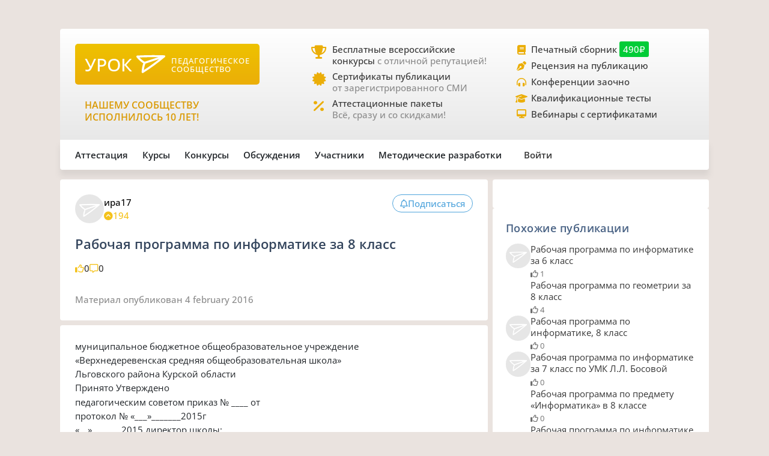

--- FILE ---
content_type: text/html;charset=UTF-8
request_url: https://xn--j1ahfl.xn--p1ai/library/rabochaya_programma_po_informatike_8_klass_091555.html
body_size: 34925
content:
<!DOCTYPE html>
<html lang="ru"
      xmlns="http://www.w3.org/1999/xhtml">


<head>
    

    

    
    

    <script src="/v2/js/axios-540bf27e5920acd4f5ad9fff330d8ac4.js"></script>
    <script src="/webjars/bootstrap/5.3.0/js/bootstrap.bundle-57a985a5376d69aeb76bda8cdedc9ad1.js"></script>
    <script src="/v2/js/app-7ce1f57eab27517afde856e19df53ecf.js"></script>
    <script async id="vkVidget" src="https://vk.com/js/api/openapi.js?169" type="text/javascript"></script>

    
    <script src="/v2/js/litebox.min-7fc857fc58931e0fc50dd60c879e27d8.js"></script>
    
    
    
    
    
    
    
    
    
    
    
    
    

    


    <meta charset="utf-8">
    <meta content="width=device-width, initial-scale=1" name="viewport">
    <meta content="IE=edge,chrome=1" http-equiv="X-UA-Compatible">
    <meta content="copyright © 2016-2025, урок.рф" name="copyright">

    <meta content="index, follow" name="Robots">
    <meta content="all" name="Robots">
    

    <title>Рабочая программа по информатике за 8 класс</title>
    <meta name="description" content="Рабочая программа для учителя-предметника для 8 класса. Программы по Информатике и ИКТ для 8 класса по УМК Семакин И.Г., Залогова Д.А. и др. на 1 час. ">
    <meta name="keywords" content="программы рабочая программа школьное образование информатика и икт 8 класс учитель-предметник умк семакин и.г., залогова д.а. и др. 1 час аттестация конспект педагогическое сообщество авторский класс план классный сценарий учитель педагог школьный">
    <meta content="origin" name="referrer">

    <link as="font" crossorigin rel="preload" href="/v2/fonts/OpenSans-Regular-931aebd37b54b3e5df2fedfce1432d52.ttf" type="font/woff2">
    <link as="font" crossorigin rel="preload" href="/v2/fonts/OpenSans-Medium-dac0e601db6e3601159b4aae5c1fda39.ttf" type="font/woff2">
    <link as="font" crossorigin rel="preload" href="/v2/fonts/OpenSans-SemiBold-e2ca235bf1ddc5b7a350199cf818c9c8.ttf" type="font/woff2">
    <link as="style" rel="preload" href="/webjars/bootstrap/5.3.0/css/bootstrap.min-fe7fdfec700d100dc745dc64d3600cb2.css" type="text/css">
    <link as="style" rel="preload" href="/v2/css/main-aaa88bcf4b88a8240c46699365b1e0be.css" type="text/css">
    <link as="style" rel="preload" href="/v2/css/style-525b68f97e7056f3b2b4557ca707a919.css" type="text/css">
    <link as="style" rel="preload" href="/v2/fontawesome/css/fontawesome.min-050a20fcaed9e77ff3c43b7aae625283.css" type="text/css">
    
    
    <link as="style" rel="prefetch" href="/v2/css/litebox-bc485f4eded1f7451c6c085854972730.css"/>
    
    
    
    
    <link as="style" rel="prefetch" href="/v2/css/animate.min-c0be8e53226ac34833fd9b5dbc01ebc5.css"/>
    <link href="https://www.googletagmanager.com" rel="dns-prefetch">
    <link href="https://yastatic.net" rel="dns-prefetch">
    <link rel="stylesheet" href="/webjars/bootstrap/5.3.0/css/bootstrap.min-fe7fdfec700d100dc745dc64d3600cb2.css" type="text/css">
    <link rel="stylesheet" href="/v2/css/animate.min-c0be8e53226ac34833fd9b5dbc01ebc5.css" type="text/css">
    <link rel="stylesheet" href="/v2/css/style-525b68f97e7056f3b2b4557ca707a919.css" type="text/css">
    <link rel="stylesheet" href="/v2/css/main-aaa88bcf4b88a8240c46699365b1e0be.css" type="text/css">
    
    
    <link rel="stylesheet" href="/v2/css/litebox-bc485f4eded1f7451c6c085854972730.css" type="text/css">
    
    
    
    
    
    <link rel="stylesheet" href="/v2/fontawesome/css/fontawesome.min-050a20fcaed9e77ff3c43b7aae625283.css" type="text/css">
    <link rel="stylesheet" href="/v2/fontawesome/css/brands.min-c34572fbb8256bceaa2d72c6bbf4a54b.css" type="text/css">
    <link rel="stylesheet" href="/v2/fontawesome/css/regular.min-3d0985d67b99e5e19c9973381c63339e.css" type="text/css">
    <link rel="stylesheet" href="/v2/fontawesome/css/solid.min-4d63c1a82931dd3b2d8ba3135987b9c3.css" type="text/css">
    <link rel="stylesheet" href="/v2/fontawesome/css/v5-font-face.min-0a48eea60c7a534fe0bb6b0983e6150e.css" type="text/css">

    <link href="/favicon.ico?updated=20150818" rel="shortcut icon" type="image/x-icon">
    <link href="/favicon.svg" rel="icon" sizes="any" type="image/svg+xml">
    <link href="/favicon-16x16.png" rel="icon" sizes="16x16" type="image/png">
    <link href="/favicon-32x32.png" rel="icon" sizes="32x32" type="image/png">
    <link href="/favicon-96x96.png" rel="icon" sizes="96x96" type="image/png">
    <link href="/android-icon-192x192.png" rel="android-icon" sizes="192x192">

    <link href="/apple-touch-icon-57x57.png" rel="apple-touch-icon" sizes="57x57">
    <link href="/apple-touch-icon-57x57.png" rel="apple-touch-icon" sizes="57x57">
    <link href="/apple-touch-icon-60x60.png" rel="apple-touch-icon" sizes="60x60">
    <link href="/apple-touch-icon-72x72.png" rel="apple-touch-icon" sizes="72x72">
    <link href="/apple-touch-icon-76x76.png" rel="apple-touch-icon" sizes="76x76">
    <link href="/apple-touch-icon-114x114.png" rel="apple-touch-icon" sizes="114x114">
    <link href="/apple-touch-icon-120x120.png" rel="apple-touch-icon" sizes="120x120">
    <link href="/apple-touch-icon-144x144.png" rel="apple-touch-icon" sizes="144x144">
    <link href="/apple-touch-icon-152x152.png" rel="apple-touch-icon" sizes="152x152">
    <link href="/apple-touch-icon-180x180.png" rel="apple-touch-icon" sizes="180x180">
    <link href="/apple-icon.png" rel="apple-icon" sizes="192х192">
    <link color="#EBAE08" href="/apple-icon.svg" rel="mask-icon">

    <meta content="/ms-icon-144x144.png" name="msapplication-TileImage">
    <meta content="/ms-icon-70x70.png" name="msapplication-square70x70logo">
    <meta content="/ms-icon-150x150.png" name="msapplication-square150x150logo">
    <meta content="/ms-icon-310x310.png" name="msapplication-square310x310logo">
    <meta content="Педагогическое сообщество «УРОК.РФ»" name="application-name">
    <meta content="/browserconfig.xml" name="msapplication-config">

    <link href="/manifest.json" rel="manifest">
    <meta content="#DBE1E5" name="theme-color">

    <meta content="website" property="og:type">
    <meta content="Урок.рф" property="og:site_name">
    <meta content="https://xn--j1ahfl.xn--p1ai/" property="og:url">
    <meta property="og:title"
          content="Рабочая программа по информатике за 8 класс">
    <meta content="Всё для педагогов: методические разработки, бесплатные педагогические конкурсы, сертификаты, помощь при аттестации. Личный сайт учителя."
          property="og:description">
    <meta content="/oglogo.png" property="og:image">
    <meta content="1200" property="og:image:width">
    <meta content="600" property="og:image:height">

    
        

    
    <script async src="https://content.adriver.ru/AdRiverFPS.js"></script>

    
    <script async src='https://yandex.ru/ads/system/header-bidding.js'></script>
    <script>
        var adfoxBiddersMap = {
            "myTarget": "3261872",
            "roxot": "2715034",
            "buzzoola": "3261972",
            "adriver": "3277934"
        };

        var adUnits = [
            {
                "code": "adfox_173814892232752829",
                "sizes": [[300, 600], [300, 500], [240, 400], [240, 600], [160, 600], [300, 250], [300, 300], [320, 480], [200, 200]],
                "bids": [
                    {
                        "bidder": "roxot",
                        "params": {
                            "placementId": "04209b8a-2ef4-4033-a2c3-2d7d3f8088c7"
                        }
                    },
                    {
                        "bidder": "myTarget",
                        "params": {
                            "placementId": "1771860"
                        }
                    },
                    {
                        "bidder": "buzzoola",
                        "params": {
                            "placementId": "1286724"
                        }
                    },
                    {
                        "bidder": "adriver",
                        "params": {
                            "placementId": "176:urokrf_300x600",
                            "additional": {
                                "ext": {"query": "cid=" + localStorage.getItem('adrcid')}
                            }
                        }
                    }
                ]
            },
            {
                "code": "adfox_167421980305478885",
                "sizes": [[600, 300], [580, 400], [480, 320], [400, 240]],
                "bids": [
                    {
                        "bidder": "myTarget",
                        "params": {
                            "placementId": "1770363"
                        }
                    },
                    {
                        "bidder": "roxot",
                        "params": {
                            "placementId": "41ea5687-6194-4e59-8ee0-e5b3005be908"
                        }
                    },
                    {
                        "bidder": "adriver",
                        "params": {
                            "placementId": "176:urokrf_480x320 ",
                            "additional": {
                                "ext": {"query": "cid=" + localStorage.getItem('adrcid')}
                            }
                        }
                    }
                ]
            },
            {
                "code": "adfox_173815092529662829",
                "sizes": [[1000, 150], [1000, 120], [1000, 90], [728, 90], [960, 90], [970, 90]],
                "bids": [
                    {
                        "bidder": "myTarget",
                        "params": {
                            "placementId": "1771862"
                        }
                    },
                    {
                        "bidder": "adriver",
                        "params": {
                            "placementId": "176:urokrf_1000x120",
                            "additional": {
                                "ext": {"query": "cid=" + localStorage.getItem('adrcid')}
                            }
                        }
                    }
                ]
            },
            {
                "code": "adfox_171205494723722829",
                "sizes": [[300, 600], [320, 480], [300, 500], [240, 400], [240, 600], [160, 600], [300, 250], [300, 300], [336, 280]],
                "bids": [
                    {
                        "bidder": "myTarget",
                        "params": {
                            "placementId": "1771858"
                        }
                    },
                    {
                        "bidder": "adriver",
                        "params": {
                            "placementId": "176:urokrf_f_m",
                            "additional": {
                                "ext": {"query": "cid=" + localStorage.getItem('adrcid')}
                            }
                        }
                    }
                ]
            }
        ];

        var userTimeout = 2500;

        window.YaHeaderBiddingSettings = {
            biddersMap: adfoxBiddersMap,
            adUnits: adUnits,
            timeout: userTimeout,
        };
    </script>
    <script>window.yaContextCb = window.yaContextCb || []</script>
    <script async src='https://yandex.ru/ads/system/context.js'></script>


        
    <script src="https://widget.adplay.ru/fn/launch2283786.js?tag_id=adp2283786" async charset="UTF-8"></script>

    

    
    
    <script async src="https://sdk.adlook.tech/inventory/core.js" type="text/javascript"></script>

    <!--    <th:block th:insert="~{fragments/scripts.html :: googleAdfinity}"></th:block>-->



    
    <script defer src="/v2/js/modules/comments-380ed1d8666890eaed346c383df28b45.js"></script>

    
    
    
    
    <link rel="canonical" href="/library/rabochaya_programma_po_informatike_8_klass_091555.html">

</head>

<body>




    <div class="free__overlay hidden rounded_all" id="fullscreen" onclick="fullscreen.setVisible(false)">
        <div class="free__wrapper_fullscreen">
            <div class="free__btn-close_inside" onclick="fullscreen.setVisible(false)">
                <p class="fullscreen__timer" id="fullscreen__timer">Закрыть [9]</p>
            </div>
            <div><div class="fullscreen_services p-3 m-2">
	<div>
	<a target="_blank" href="https://урок.рф/go/komus1">
	<img style="width: 800px; height: 500px;" src="/images/komus_2026_02_splashscreen.png"/>
	</a>
	</div>
	<div style="font-size: 12px; height: 25px; width: 100%">Реклама: ООО "Комус" ERID: F7NfYUJCUneTUwpp3fYy</div>
</div></div>
        </div>
    </div>



    <div class="rounded_all"><div id="adfox_171205494723722829"></div>
<script>
    window.yaContextCb.push(()=>{
        Ya.adfoxCode.create({
            ownerId: 286840,
            containerId: 'adfox_171205494723722829',
            params: {
                pp: 'g',
                ps: 'gfiu',
                p2: 'hiuq'
            }
        })
    })
</script></div>



    




    <div id="vk_api_transport"></div>
    <script type="text/javascript">
        window.vkAsyncInit = function () {
            VK.init({
                apiId: 101332469
            });
        };

        setTimeout(function () {
            var el = document.createElement("script");
            el.type = "text/javascript";
            el.src = "https://vk.com/js/api/openapi.js?169";
            el.async = true;
            document.getElementById("vk_api_transport").appendChild(el);
        }, 0);
    </script>


<div class="container main_wrapper" data-ur-publication-id="8998">

    
    <div class="free__top rounded_all"><!--Расположение: верх страницы-->
<div id="adfox_173815092529662829"></div>
<script>
    window.yaContextCb.push(()=>{
        Ya.adfoxCode.create({
            ownerId: 286840,
            containerId: 'adfox_173815092529662829',
            params: {
                pp: 'g',
                ps: 'gfiu',
                p2: 'jixc'
            }
        })
    })
</script></div>

    <div class="super_nav d-none d-md-flex rounded_tl rounded_tr">
    <div class="d-flex w-100">
        <div class="col-md-2 col-lg-4">
            <a href="/">
                <div class="brand-tablet flex-md-wrap flex-lg-nowrap">
                    <span class="brand-name mb-md-2 mb-lg-0">УРОК</span>
                    <img alt="" class="brand-logo mt-sm-2 mt-md-0 pt-md-0 pe-lg-2"
                         src="https://урок.рф/images/logo_white.svg">
                    <p class="d-md-none d-lg-flex brand-descr">ПЕДАГОГИЧЕСКОЕ СООБЩЕСТВО</p>
                </div>
            </a>

            <div class="brand-motto pt-3 d-md-none d-lg-block">
                <div>
                    
                </div>
                <div>
                    <p class="pt-2" style="color: #da9a04; font-size: 1rem;">НАШЕМУ
                        СООБЩЕСТВУ ИСПОЛНИЛОСЬ 10 ЛЕТ!</p>
                </div>
            </div>

        </div>
        <div class="col-md-5 col-lg-4 ms-lg-4 ps-md-3">
            <div class="super_anounce block_min-h-45">
                <div class="icon-block">
                    <i class="icon fa-solid fa-trophy"></i>
                </div>
                <div class="pe-xl-3">
                    <a href="/contests">
                        <p class="descr-first link_dark">Бесплатные всероссийские конкурсы
                            <span class="descr-gray">с отличной репутацией!</span>
                        </p>
                    </a>
                </div>
            </div>
            <div class="super_anounce block_min-h-45">
                <div class="icon-block">
                    <i class="icon fa-solid fa-certificate"></i>
                </div>
                <div>
                    <a href="/wiki/besplatniy_sertificat_urok">
                        <p class="descr-first link_dark">Сертификаты публикации
                            <br>
                            <span class="descr-gray">от зарегистрированного СМИ</span>
                        </p>
                    </a>
                </div>
            </div>
            <div class="super_anounce block_min-h-45">
                <div class="icon-block">
                    <i class="icon fa-solid fa-percent"></i>
                </div>
                <div>
                    <a href="/store/attestation/paket">
                        <p class="descr-first link_dark">Аттестационные пакеты
                            <br><span class="descr-gray">Всё, сразу и со скидками!</span>
                        </p>
                    </a>
                </div>
            </div>
        </div>
        <div class="col-md-5 col-lg-4 ps-3">
            <div class="super_anounce block_min-h-27">
                <div class="icon-block_small">
                    <i class="icon_small fa-solid fa-book"></i>
                </div>
                <div>
                    <a href="/landing/pechatnyi_sbornik_dlya_pedagogov">
                        <p class="descr-first link_dark">Печатный сборник
                            <span class="price-tag">490₽</span>
                        </p>
                    </a>
                </div>
            </div>
            <div class="super_anounce block_min-h-27">
                <div class="icon-block_small">
                    <i class="icon_small fa-solid fa-pen-nib"></i>
                </div>
                <div>
                    <a href="/zakaz_retsenzii_na_publikatsiju_pedagogov.html">
                        <p class="descr-first link_dark">Рецензия на публикацию</p>
                    </a>
                </div>
            </div>
            <div class="super_anounce block_min-h-27">
                <div class="icon-block_small">
                    <i class="icon_small fa-solid fa-headphones-simple"></i>
                </div>
                <div>
                    <a href="/courses/?company=203957&type=14">
                        <p class="descr-first link_dark">Конференции заочно</p>
                    </a>
                </div>
            </div>
            <div class="super_anounce block_min-h-27">
                <div class="icon-block_small">
                    <i class="icon_small fa-solid fa-graduation-cap"></i>
                </div>
                <div>
                    <a href="/teachers_tests/kvalifikatcionnie">
                        <p class="descr-first link_dark">Квалификационные тесты</p>
                    </a>
                </div>
            </div>
            <div class="super_anounce block_min-h-27">
                <div class="icon-block_small">
                    <i class="icon_small fa-solid fa-desktop" style="font-size: 0.9rem"></i>
                </div>
                <div>
                    <a href="/courses/?company=203957&format=21">
                        <p class="descr-first link_dark">Вебинары с сертификатами </p>
                    </a>
                </div>
            </div>

        </div>
    </div>
</div>
    <div class="nav__bar rounded_b">

    <nav class="nav__mobile rounded_tl rounded_bl d-lg-none">

        <input class="m-menu__checkbox" id="menu" name="menu" type="checkbox">
        <label class="m-menu__overlay" for="menu"></label>
        <label class="m-menu__toggle" for="menu">
            <svg fill="none" height="35" stroke="#636363" stroke-linecap="butt" stroke-linejoin="arcs" stroke-width="2"
                 viewBox="0 0 24 24" width="35">
                <line x1="3" x2="21" y1="12" y2="12"></line>
                <line x1="3" x2="21" y1="6" y2="6"></line>
                <line x1="3" x2="21" y1="18" y2="18"></line>
            </svg>
        </label>

        <div class="m-menu rounded_all">
            <div class="m-menu__header">
                <label class="m-menu__toggle" for="menu">
                    <svg fill="none" height="35" stroke="#fff" stroke-linecap="butt" stroke-linejoin="arcs"
                         stroke-width="2"
                         viewBox="0 0 24 24" width="35">
                        <line x1="18" x2="6" y1="6" y2="18"></line>
                        <line x1="6" x2="18" y1="6" y2="18"></line>
                    </svg>
                </label>
                <a href="/">
                    <div class="nav__mobile_logo">
                        <span id="name">УРОК</span>
                        <img alt="Логотип УРОКа" src="/images/logo_white.svg">
                    </div>
                </a>

                <div class="header-author__avatar avatar-xxs ibg">
                    <a href="/login">
                        <img alt=""
                             src="/images/no_photo_tutor.png">
                    </a>
                </div>
            </div>

            <ul>
                <li>
                    <label class="a-label__chevron" for="item-1">Аттестация</label>
                    <input class="m-menu__checkbox" id="item-1" name="item-1" type="checkbox">

                    <div class="m-menu">
                        <div class="m-menu__header">
                            <label class="m-menu__toggle" for="item-1">
                                <i class="fa-solid fa-chevron-left"></i>
                                <span>Аттестация</span>
                            </label>

                        </div>

                        <ul>
                            <li><a href="/store/attestation/paket">Скидки на «Аттестационный пакет»</a></li>
                            <li><a href="/landing/pechatnyi_sbornik_dlya_pedagogov">Публикация в печатном
                                сборнике</a></li>
                            <li><a href="/courses/?company=203957">Вебинары, мастер-классы</a></li>
                            <li><a href="/zakaz_retsenzii_na_publikatsiju_pedagogov.html">Рецензия на публикацию</a>
                            </li>
                            <li><a href="/courses/?company=203957&type=14">Конференции педагогов</a></li>
                            <li><a href="/teachers_tests/kvalifikatcionnie">Квалификационные тесты</a></li>
                            <li><a href="/library/materiali_dlya_attestatcii/portfolio">Портфолио к аттестации</a></li>
                        </ul>
                    </div>
                </li>

                <li>
                    <label class="a-label__chevron" for="item-2">Курсы</label>
                    <input class="m-menu__checkbox" id="item-2" name="item-2" type="checkbox">

                    <div class="m-menu">
                        <div class="m-menu__header">
                            <label class="m-menu__toggle" for="item-2">
                                <i class="fa-solid fa-chevron-left"></i>
                                <span>Курсы</span>
                            </label>

                        </div>

                        <ul>
                            <li><a href="/courses/?company=203957&format=21">Вебинары для педагогов от «Урока»</a></li>
                            <li><a href="/companies_courses">Образовательные компании</a></li>
                            <li><a href="/courses?avl=free&order=nearest">Все бесплатные вебинары</a></li>
                            <li><a href="/courses">Все курсы для педагогов</a></li>
                            <li><a href="/courses?type=10">Курсы повышения квалификации</a></li>
                            <li><a href="/courses?type=11">Профессиональная переподготовка</a></li>
                            <li><a href="/courses/review/write?course">Написать отзыв на курсы (+8 баллов)</a></li>
                        </ul>
                    </div>

                </li>

                <li>
                    <label class="a-label__chevron" for="item-3">Конкурсы</label>
                    <input class="m-menu__checkbox" id="item-3" name="item-3" type="checkbox">

                    <div class="m-menu">
                        <div class="m-menu__header">
                            <label class="m-menu__toggle" for="item-3">
                                <i class="fa-solid fa-chevron-left"></i>
                                <span>Конкурсы</span>
                            </label>

                        </div>

                        <ul>
                            <li><a href="/contests">Конкурсы для педагогов</a></li>
                            <li><a href="/kids_contests">Конкурсы для детей</a></li>
                            <li><a href="/wiki/pravila_uchastiya_v_concursah">Правила участия в конкурсах</a></li>
                            <li><a href="/wiki/pravila_nabora_v_juri">Правила набора в жюри</a></li>
                        </ul>
                    </div>

                </li>

                <li>
                    <label class="a-label__chevron" for="item-4">Дискуссии</label>
                    <input class="m-menu__checkbox" id="item-4" name="item-4" type="checkbox">

                    <div class="m-menu">
                        <div class="m-menu__header">
                            <label class="m-menu__toggle" for="item-4">
                                <i class="fa-solid fa-chevron-left"></i>
                                <span>Дискуссии</span>
                            </label>

                        </div>

                        <ul>
                            <li><a href="/discussion">Свежие обсуждения</a></li>
                            <li><a href="/discussion?order=popular">Популярные обсуждения</a></li>
                            <li><a href="/experts_discussions">Самые активные участники</a></li>
                        </ul>
                    </div>

                </li>

                <li>
                    <label class="a-label__chevron" for="item-5">Участники</label>
                    <input class="m-menu__checkbox" id="item-5" name="item-5" type="checkbox">

                    <div class="m-menu">
                        <div class="m-menu__header">
                            <label class="m-menu__toggle" for="item-5">
                                <i class="fa-solid fa-chevron-left"></i>
                                <span>Участники</span>
                            </label>

                        </div>

                        <ul>
                            <li><a href="/users_search">Участники сообщества</a></li>
                            <li><a href="/groups">Группы сообщества</a></li>
                            <li><a href="/ratings/experts">Эксперты сообщества</a></li>
                            <li><a href="/ratings/absolute">Рейтинги</a></li>
                        </ul>
                    </div>

                </li>

                <li>
                    <label class="a-label__chevron" for="item-6">Методические разработки</label>
                    <input class="m-menu__checkbox" id="item-6" name="item-6" type="checkbox">

                    <div class="m-menu">
                        <div class="m-menu__header">
                            <label class="m-menu__toggle" for="item-6">
                                <i class="fa-solid fa-chevron-left"></i>
                                <span>Методические разработки</span>
                            </label>

                        </div>

                        <ul>
                            <li><a href="/library">Все материалы для педагогов</a></li>
                            <li><a href="/library/metodicheskie_razrabotki/urok">Уроки для педагогов</a></li>
                            <li><a href="/library/uchebno-metodicheskie_materiali/prezentatciya">Презентации к
                                урокам</a></li>
                            <li><a href="/tests">Тесты для уроков</a></li>
                            <li><a href="/library_kids">Детское творчество</a></li>
                            <li><a href="/library/materiali_dlya_attestatcii/portfolio">Портфолио к аттестации</a></li>
                        </ul>
                    </div>

                </li>

                <div class="nav__mobile_footer">
                    <a href="/terms">Пользовательское соглашение</a>
                    <a href="/contact_us.html">Контактная и правовая информация</a>
                    <a href="https://rkn.gov.ru/mass-communications/reestr/media/?id=639408">12+ Свидетельство СМИ ЭЛ №
                        ФС 77 - 70917</a>
                    <a href="/data/ckfinder/files/edu_license.pdf">Лицензия на образовательную деятельность №0001058</a>
                </div>
            </ul>

        </div>


        <div class="nav__mobile_logo">
            <a href="/"><span class="nav__mobile_name">УРОК</span></a>
            <img alt="" src="/images/icons/site_logo.svg">
        </div>

    </nav>

    <div class="nav__left rounded_tl d-none d-lg-flex">
        <div class="nav__section_left" style="--hover-color: #37C9E6">
            <span>Аттестация</span>
            <div class="nav__items nav__items_left">
                <div class="nav__item"><a href="/store/attestation/paket">Скидки на «Аттестационный пакет»</a></div>
                <div class="nav__item"><a href="/landing/pechatnyi_sbornik_dlya_pedagogov">Публикация в печатном
                    сборнике</a></div>
                <div class="nav__item"><a href="/courses/?company=203957">Вебинары, мастер-классы</a></div>
                <div class="nav__item"><a href="/zakaz_retsenzii_na_publikatsiju_pedagogov.html">Рецензия на
                    публикацию</a></div>
                <div class="nav__item"><a href="/courses/?company=203957&type=14">Конференции педагогов</a></div>
                <div class="nav__item"><a href="/teachers_tests/kvalifikatcionnie">Квалификационные тесты</a></div>
                <div class="nav__item"><a href="/library/materiali_dlya_attestatcii/portfolio">Портфолио к
                    аттестации</a></div>
            </div>
        </div>

        <div class="nav__section_left" style="--hover-color: #336699">
            <span>Курсы</span>
            <div class="nav__items nav__items_left">
                <div class="nav__item"><a href="/courses/?company=203957&format=21">Вебинары для педагогов от
                    «Урока»</a></div>
                <div class="nav__item"><a href="/companies_courses">Образовательные компании</a></div>
                <div class="nav__item"><a href="/courses?avl=free&order=nearest">Все бесплатные вебинары</a></div>
                <div class="nav__item"><a href="/courses">Все курсы для педагогов</a></div>
                <div class="nav__item"><a href="/courses?type=10">Курсы повышения квалификации</a></div>
                <div class="nav__item"><a href="/courses?type=11">Профессиональная переподготовка</a></div>
                <div class="nav__item"><a href="/courses/review/write?course">Написать отзыв на курсы (+8 баллов)</a>
                </div>
            </div>
        </div>

        <div class="nav__section_left" style="--hover-color: #AB2222">
            <span>Конкурсы</span>
            <div class="nav__items nav__items_left">
                <div class="nav__item"><a href="/contests">Конкурсы для педагогов</a></div>
                <div class="nav__item"><a href="/kids_contests">Конкурсы для детей</a></div>
                <div class="nav__item"><a href="/wiki/pravila_uchastiya_v_concursah">Правила участия в
                    конкурсах</a></div>
                <div class="nav__item"><a href="/wiki/pravila_nabora_v_juri">Правила набора в жюри</a>
                </div>
            </div>
        </div>

        <div class="nav__section_left" style="--hover-color: #993366">
            <span>Обсуждения</span>
            <div class="nav__items nav__items_left">
                <div class="nav__item"><a href="/discussion">Свежие обсуждения</a></div>
                <div class="nav__item"><a href="/discussion?order=popular">Популярные обсуждения</a></div>
                
            </div>
        </div>

        <div class="nav__section_left" style="--hover-color: #6DA617">
            <span>Участники</span>
            <div class="nav__items nav__items_left">
                <div class="nav__item"><a href="/users_search">Участники сообщества</a></div>
                <div class="nav__item"><a href="/groups">Группы сообщества</a></div>
                <div class="nav__item"><a href="/ratings/experts">Эксперты сообщества</a></div>
                <div class="nav__item"><a href="/ratings/absolute">Рейтинги</a></div>
            </div>
        </div>

        <div class="nav__section_left" style="--hover-color: #EBA82A">
            <span>Методические&nbspразработки</span>
            <div class="nav__items nav__items_left">
                <div class="nav__item"><a href="/library">Все материалы для педагогов</a></div>
                <div class="nav__item"><a href="/library/metodicheskie_razrabotki/urok">Уроки для педагогов</a></div>
                <div class="nav__item"><a href="/library/uchebno-metodicheskie_materiali/prezentatciya">Презентации к
                    урокам</a></div>
                <div class="nav__item"><a href="/tests">Тесты для уроков</a></div>
                <div class="nav__item"><a href="/library_kids">Детское творчество</a></div>
                <div class="nav__item"><a href="/library/materiali_dlya_attestatcii/portfolio">Портфолио к
                    аттестации</a></div>
            </div>
        </div>

    </div>

    

    <div class="nav__right rounded_br">
        <div class="nav__section_right" style="--hover-color: #37C9E6">
            <a href="/urok/login"><span class="">Войти</span></a>
        </div>
    </div>
</div>
    

    <div class="page_content">

        <main class="main-column col-sm-12 col-md-8 pe-md-2 mb-2 rounded_all">

            
            
            

            

                <article class="pub">

                    <div class="pub_header bg main_px main_py rounded_all mb-2"
                         data-ur-pub-type="2718">
                        <div class="content__header">
                            <div class="content__header_author hov_scale">

                                <div class="header-author__avatar avatar-sm ibg">
                                    <a target="_blank"
                                       href="/user/84532">
                                        <img alt=""
                                             src="/images/no_photo_tutor.png">
                                    </a>
                                    
                                </div>

                                

                                <div class="header-author__about">
                                    <div class="header_author__name">
                                        <a target="_blank"
                                           href="/user/84532">
                                            <p>ира17</p>
                                        </a>
                                        
                                    </div>

                                    <div class="header_author__details descr-gray icon_gold">
                                        <div class="stat__icon icon_gold">
                                            <i class="fa-solid fa-circle-chevron-up"></i>
                                            <span>194</span>
                                        </div>
                                        
                                        <p></p>
                                        

                                    </div>
                                </div>
                            </div>

                            <div class="pub__actions">
                                

                                <button class="btn button__pub" id="buttonSubscribe"
                                        onclick="showWarningTooltip(this, &#39;auth&#39;)"
                                        type="button">
                                    <i class="fa-regular fa-bell"></i>
                                    <div>
                                        <span id="buttonSubscribeText">Подписаться</span>
                                    </div>
                                </button>

                                

                                

                            </div>
                        </div>
                        <div class="pub__title">
                            <h1>Рабочая программа по информатике за 8 класс</h1>
                        </div>
                        <div class="pub__info">
                            

                            <div class="pub__stats">
                                <div class="stat__icon icon_gold"><i class="fa-regular fa-thumbs-up"></i>
                                    <span class="descr-secondary">0</span>
                                </div>

                                <div class="stat__icon icon_gold"><i class="fa-regular fa-message"></i>
                                    <span class="descr-secondary">0</span>
                                </div>

                                
                            </div>
                        </div>

                        
                        <div class="pub__timestamp descr-gray">
                            <span>Материал опубликован</span>
                            
                            <span style="text-transform: lowercase">

    
        

        

        

        4 February 2016
    

    
</span>
                            
                        </div>
                        
                        
                    </div>

                    <div class="rounded_all overflow-hidden">

                        

                        

                        <div class="bg">
                            
                            <div class="pub__content main_px main_py"><div class="pubTextWrap">
	<p>
		муниципальное бюджетное общеобразовательное учреждение</p>
	<p>
		&laquo;Верхнедеревенская средняя общеобразовательная школа&raquo;</p>
	<p>
		Льговского района Курской области</p>
	<p>
		Принято Утверждено</p>
	<p>
		педагогическим советом приказ № ____ от</p>
	<p>
		протокол № &laquo;___&raquo;_______2015г</p>
	<p>
		&laquo;__&raquo;_______2015 директор школы:____</p>
	<p>
		Л.В. Лукьянчикова</p>
	<p>
		&nbsp;</p>
	<p>
		<font><b>Рабочая программа </b></font></p>
	<p>
		<font><b>по информатике</b></font></p>
	<p>
		<font><b>8 класс </b></font></p>
	<p>
		2015-2016 учебный год</p>
	<p>
		Разработана:</p>
	<p>
		учителем информатики</p>
	<p>
		Белых О.В., I категории</p>
	<p>
		с. Вышние Деревеньки, 2015 г</p>
	<p>
		&nbsp;</p>
	<p>
		<b>Пояснительная записка</b></p>
	<p>
		1. Федерального компонента государственного стандарта общего образования. Приказ Министерства образования РФ от 05.03.2004 г №1089</p>
	<p>
		2. Базисного учебного плана общеобразовательных учреждений РФ, утвержденный приказом Минобразования РФ №1312 от 09.03.2004г.</p>
	<p>
		3. Регионального базисного учебного плана, утвержденного приказом комитета образования и науки Курской области от 23.03.07 №1-421 (с изменениями, утвержденными приказами комитета образования и науки Курской области от 09.12.2011 г. №1-1234, от 23.03.2012. №1-285 и от 17.08.2012г. №1-893</p>
	<p>
		4. Программы для общеобразовательных учреждений: Информатика. 2-11 классы/ И.Г. Семакин, Н.Д. Угринович, Ю.А. Шафрин. - 2-е издание, исправленное и дополненное - М.: БИНОМ. Лаборатория знаний, 2005.</p>
	<p>
		5. Федерального перечня учебников, рекомендованного (допущенного) к использованию в образовательном учреждении, реализующего программы общего образования на 2015-2016 учебный год</p>
	<p>
		6.. Учебного плана МБОУ &laquo;Верхнедеревенская СОШ&raquo; на 2015-2016 учебный год, утвержденного приказом № от .08.2015</p>
	<p>
		<b>Место предмета в федеральном базисном учебном плане</b></p>
	<p>
		Согласно федеральному компоненту регионального базисного учебного плана для общеобразовательных учреждений Курской области, реализующих программы общего образования на изучение информатики и ИКТ в 8 классе отводится 1 ч в неделю (35 часов за год).</p>
	<p>
		<b>Методический комментарий</b></p>
	<p>
		Приоритетными объектами изучения в курсе информатики основной школы выступают информационные процессы и информационные технологии.</p>
	<p>
		Теоретическая часть курса строится на основе раскрытия содержания информационной технологии решения задачи, через такие обобщающие понятия как: информационный процесс, информационная модель и информационные основы управления.</p>
	<p>
		Практическая же часть курса направлена на освоение школьниками навыков использования средств информационных технологий, являющееся значимым не только для формирования функциональной грамотности, социализации школьников, последующей деятельности выпускников, но и для повышения эффективности освоения других учебных предметов. В связи с этим, а также для повышения мотивации, эффективности всего учебного процесса, последовательность изучения и структуризация материала построены таким образом, чтобы как можно раньше начать применение возможно более широкого спектра информационных технологий для решения значимых для школьников задач. Содержание теоретической и практической компонент курса информатики основной школы должно быть в соотношении 50х50. При выполнении работ практикума предполагается использование актуального содержательного материала и заданий из других предметных областей. Как правило, такие работы рассчитаны на несколько учебных часов. Часть практической работы (прежде всего подготовительный этап, не требующий использования средств информационных и коммуникационных технологий) может быть включена в домашнюю работу обучающихся, в проектную деятельность; работа может быть разбита на части и осуществляться в течение нескольких недель. Объем работы может быть увеличен за счет использования школьного компонента и интеграции с другими предметами.</p>
	<p>
		Ряд важных понятий и видов деятельности курса формируется вне зависимости от средств информационных технологий, некоторые &ndash; в комбинации &laquo;безмашинных&raquo; и &laquo;электронных&raquo; сред. Так, например, понятие &laquo;информация&raquo; первоначально вводится безотносительно к технологической среде, но сразу получает подкрепление в практической работе по записи изображения и звука. Вслед за этим идут практические вопросы обработки информации на компьютере, обогащаются представления обучающихся о различных видах информационных объектов (текстах, графики и пр.).</p>
	<p>
		Понятия управления и обратной связи вводятся в контексте работы с компьютером, но переносятся и в более широкий контекст социальных, технологических и биологических систем.</p>
	<p>
		В последних разделах курса изучаются телекоммуникационные технологии и технологи коллективной проектной деятельности с применением ИКТ.</p>
	<p>
		Таким образом, курс нацелен на формирование умений фиксировать информацию об окружающем мире; искать, анализировать, критически оценивать, отбирать информацию; организовывать информацию; передавать информацию; проектировать объекты и процессы, планировать свои действия; создавать, реализовывать и корректировать планы.</p>
	<p>
		<b>Средства ИКТ, необходимые для реализации программы</b>:</p>
	<p>
		Аппаратные средства:</p>
	<p>
		компьютеры;</p>
	<p>
		проектор и экран;</p>
	<p>
		модем;</p>
	<p>
		устройства вывода звуковой информации (наушники, колонки);</p>
	<p>
		Программные средства:</p>
	<p>
		Операционная система;</p>
	<p>
		Файловый менеджер (в составе операционной системы или др.);</p>
	<p>
		Антивирусная программа;</p>
	<p>
		Программа-архиватор;</p>
	<p>
		Клавиатурный тренажер;</p>
	<p>
		Интегрированное офисное приложение, включающее тестовый редактор растровый и векторный графические редакторы, программу разработки презентаций и электронные таблицы;</p>
	<p>
		Мультимедиа-проигрыватель;</p>
	<p>
		Браузер;</p>
	<p>
		Графический исполнитель;</p>
	<p>
		&nbsp;</p>
	<p>
		<strong>Методы обучения:</strong></p>
	<p>
		Объяснительно-иллюстративные (при изучении всех разделов курса).</p>
	<p>
		Репродуктивные (при изучении всех разделов курса).</p>
	<p>
		Проблемные (при изучении всех разделов курса).</p>
	<p>
		Частично-поисковые (при выполнении практических и лабораторных работ).</p>
	<p>
		Метод программированного обучения (при изучении программного обеспечения во всех разделах).</p>
	<p>
		Исследовательские (при выполнении лабораторных, проектных работ).</p>
	<p>
		Метод проектов (раздел 6).</p>
	<ol>
	</ol>
	<p>
		Формы обучения:</p>
	<p>
		Обще-классные формы: урок; конференция; семинар; лекция; лабораторно-практические занятия; зачетный урок; урок в форме деловой игры.</p>
	<p>
		Групповые формы обучения: групповая работа; групповые творческие задания; групповая лабораторно-практическая работа.</p>
	<p>
		Индивидуальные формы работы в классе и дома: письменные работы ;индивидуальные задания; словарные диктанты; работа с обучающими программами за компьютером.</p>
	<ol>
	</ol>
	<p>
		&nbsp;</p>
	<p>
		<b>Учебно-методический комплект:</b></p>
	<p>
		Семакин И.Г. Информатика и информационно-коммуникационные технологии. Базовый курс: учебник для 8 класса/ И.Г. Семакин, Л.А. Залогова, С.В. Русаков, Л.В. Шестакова &ndash; М.: БИНОМ. Лаборатория знаний, 2010</p>
	<p>
		&nbsp;</p>
	<p>
		<font color="#000000"><font><b>Цели курса:</b></font></font></p>
	<p>
		<b>освоение знаний</b>, составляющих основу научных представлений об информации, информационных процессах, системах, технологиях и моделях;</p>
	<p>
		<b>овладение умениями</b> работать с различными видами информации с помощью компьютера и других средств информационных и коммуникационных технологий (ИКТ), организовывать собственную информационную деятельность и планировать ее результаты;</p>
	<p>
		<b>развитие </b>познавательных интересов, интеллектуальных и творческих способностей средствами ИКТ;</p>
	<p>
		<b>воспитание</b> ответственного отношения к информации с учетом правовых и этических аспектов ее распространения; избирательного отношения к полученной информации;</p>
	<p>
		<b>выработка навыков</b> применения средств ИКТ в повседневной жизни, при выполнении индивидуальных и коллективных проектов, в учебной деятельности, дальнейшем освоении профессий, востребованных на рынке труда.</p>
	<ul>
	</ul>
	<p>
		&nbsp;</p>
	<p>
		<font><b>Содержание тема учебного курса (35 ч):</b></font></p>
	<p>
		<b>Введение в предмет &ndash; 1 час.</b></p>
	<ol>
	</ol>
	<p>
		<font>Предмет информатики. Роль информации в жизни людей. Содержание курса информатики в 8&ndash;9 классах.</font></p>
	<p>
		<b>Человек и информация &ndash; 4 часа</b></p>
	<ol start="2">
	</ol>
	<p>
		<font>Информация и ее виды. Восприятие информации человеком. Информационные процессы</font></p>
	<p>
		Измерение информации. Единицы измерения информации.</p>
	<p>
		Практика на компьютере: освоение клавиатуры, работа с клавиатурным тренажером; основные приемы редактирования.</p>
	<p>
		Обучающиеся должны знать:</p>
	<p>
		связь между информацией и знаниями человека;</p>
	<p>
		что такое информационные процессы;</p>
	<p>
		какие существуют носители информации;</p>
	<p>
		функции языка как способа представления информации; что такое естественные и формальные языки;</p>
	<p>
		как определяется единица измерения информации &mdash; бит (алфавитный подход);</p>
	<p>
		что такое байт, килобайт, мегабайт, гигабайт.</p>
	<ul>
	</ul>
	<p>
		&nbsp;</p>
	<p>
		<strong>Обучающиеся должны уметь:</strong></p>
	<p>
		приводить примеры информации и информационных процессов из области человеческой деятельности, живой природы и техники;</p>
	<p>
		определять в конкретном процессе передачи информации источник, приемник, канал;</p>
	<p>
		приводить примеры информативных и неинформативных сообщений;</p>
	<p>
		измерять информационный объем текста в байтах (при использовании компьютерного алфавита);</p>
	<p>
		пересчитывать количество информации в различных единицах (битах, байтах, Кб, Мб, Гб);</p>
	<p>
		пользоваться клавиатурой компьютера для символьного ввода данных.</p>
	<ul>
	</ul>
	<p>
		&nbsp;</p>
	<p>
		<b>Первое знакомство с компьютером &ndash; 7 часов</b></p>
	<ol start="3">
	</ol>
	<p>
		Начальные сведения об архитектуре компьютера.</p>
	<p>
		Принципы организации внутренней и внешней памяти компьютера. Двоичное представление данных в памяти компьютера. Организация информации на внешних носителях, файлы.</p>
	<p>
		Персональный компьютер. Основные устройства и характеристики. Правила техники безопасности и эргономики при работе за компьютером.</p>
	<p>
		Виды программного обеспечения (ПО). Системное ПО. Операционные системы (ОС). Основные функции ОС. Файловая структура внешней памяти. Объектно-ориентированный пользовательский интерфейс.</p>
	<p>
		Практика на компьютере: знакомство с комплектацией устройств персонального компьютера, со способами их подключений; знакомство с пользовательским интерфейсом операционной системы; работа с файловой системой ОС (перенос, копирование и удаление файлов, создание и удаление папок, переименование файлов и папок, работа с файловым менеджером, поиск файлов на диске); работа со справочной системой ОС; использование антивирусных программ.</p>
	<p>
		Обучающиеся должны знать:</p>
	<p>
		правила техники безопасности и при работе на компьютере;</p>
	<p>
		состав основных устройств компьютера, их назначение и информационное взаимодействие;</p>
	<p>
		основные характеристики компьютера в целом и его узлов (различных накопителей, устройств ввода и вывода информации);</p>
	<p>
		структуру внутренней памяти компьютера (биты, байты); понятие адреса памяти;</p>
	<p>
		типы и свойства устройств внешней памяти;</p>
	<p>
		типы и назначение устройств ввода/вывода;</p>
	<p>
		сущность программного управления работой компьютера;</p>
	<p>
		принципы организации информации на внешних носителях: что такое файл, каталог (папка), файловая структура;</p>
	<p>
		назначение программного обеспечения и его состав.</p>
	<ul>
	</ul>
	<p>
		Обучающиеся должны уметь:</p>
	<p>
		включать и выключать компьютер;</p>
	<p>
		пользоваться клавиатурой;</p>
	<p>
		ориентироваться в типовом интерфейсе: пользоваться меню, обращаться за справкой, работать с окнами;</p>
	<p>
		инициализировать выполнение программ из программных файлов;</p>
	<p>
		просматривать на экране каталог диска;</p>
	<p>
		выполнять основные операции с файлами и каталогами (папками): копирование, перемещение, удаление, переименование, поиск;</p>
	<p>
		использовать антивирусные программы.</p>
	<ul>
	</ul>
	<p>
		<b>Текстовая информация и компьютер &ndash; 9 часов</b></p>
	<ol start="4">
	</ol>
	<p>
		Тексты в компьютерной памяти: кодирование символов, текстовые файлы. Работа с внешними носителями и принтерами при сохранении и печати текстовых документов.</p>
	<p>
		Текстовые редакторы и текстовые процессоры, назначение, возможности, принципы работы с ними. Интеллектуальные системы работы с текстом (распознавание текста, компьютерные словари и системы перевода)</p>
	<p>
		Практика на компьютере: основные приемы ввода и редактирования текста; постановка руки при вводе с клавиатуры; работа со шрифтами; приемы форматирования текста; работа с выделенными блоками через буфер обмена; работа с таблицами; работа с нумерованными и маркированными списками; вставка объектов в текст (рисунков, формул); знакомство со встроенными шаблонами и стилями, включение в текст гиперссылок.</p>
	<p>
		При наличии соответствующих технических и программных средств: практика по сканированию и распознаванию текста, машинному переводу.</p>
	<p>
		&nbsp;</p>
	<p>
		<strong>Обучающиеся должны знать:</strong></p>
	<p>
		способы представления символьной информации в памяти компьютера (таблицы кодировки, текстовые файлы);</p>
	<p>
		назначение текстовых редакторов (текстовых процессоров);</p>
	<p>
		основные режимы работы текстовых редакторов (ввод-редактирование, печать, орфографический контроль, поиск и замена, работа с файлами).</p>
	<ul>
	</ul>
	<p>
		Обучающиеся должны уметь:</p>
	<p>
		набирать и редактировать текст в одном из текстовых редакторов;</p>
	<p>
		выполнять основные операции над текстом, допускаемые этим редактором;</p>
	<p>
		сохранять текст на диске, загружать его с диска, выводить на печать.</p>
	<ul>
	</ul>
	<p>
		&nbsp;</p>
	<p>
		<b>Графическая информация и компьютер &ndash; 5 часов</b></p>
	<p>
		Компьютерная графика: области применения, технические средства. Принципы кодирования изображения; понятие о дискретизации изображения. Растровая и векторная графика.</p>
	<p>
		Графические редакторы и методы работы с ними.</p>
	<p>
		Практика на компьютере: создание изображения в среде графического редактора растрового типа с использованием основных инструментов и приемов манипулирования рисунком (копирование, отражение, повороты, прорисовка); знакомство с работой в среде редактора векторного типа (можно использовать встроенную графику в текстовом процессоре).</p>
	<p>
		При наличии технических и программных средств: сканирование изображений и их обработка в среде графического редактора.</p>
	<p>
		Обучающиеся должны знать:</p>
	<p>
		способы представления изображений в памяти компьютера; понятия о пикселе, растре, кодировке цвета, видеопамяти;</p>
	<p>
		какие существуют области применения компьютерной графики;</p>
	<p>
		назначение графических редакторов;</p>
	<p>
		назначение основных компонентов среды графического редактора растрового типа: рабочего поля, меню инструментов, графических примитивов, палитры, ножниц, ластика и пр.</p>
	<ul>
	</ul>
	<p>
		Обучающиеся должны уметь:</p>
	<p>
		строить несложные изображения с помощью одного из графических редакторов;</p>
	<p>
		сохранять рисунки на диске и загружать с диска; выводить на печать.</p>
	<ul>
	</ul>
	<p>
		&nbsp;</p>
	<p>
		<b>Технология мультимедиа &ndash; 6 часов</b></p>
	<ol start="5">
	</ol>
	<p>
		Что такое мультимедиа; области применения. Представление звука в памяти компьютера; понятие о дискретизации звука. Технические средства мультимедиа. Компьютерные презентации.</p>
	<p>
		Практика на компьютере: освоение работы с программным пакетом создания презентаций; создание презентации, содержащей графические изображения, анимацию, звук, текст.</p>
	<p>
		При наличии технических и программных средств: демонстрация презентации с использованием мультимедийного проектора; запись звука в компьютерную память; запись изображения с использованием цифровой техники и ввод его в компьютер; использование записанного изображения и звука в презентации.</p>
	<p>
		Обучающиеся должны знать:</p>
	<p>
		что такое мультимедиа;</p>
	<ul>
	</ul>
	<p>
		принцип дискретизации, используемый для представления звука в памяти компьютера;</p>
	<p>
		основные типы сценариев, используемых в компьютерных презентациях.</p>
	<ul>
	</ul>
	<p>
		<br />
		&nbsp;</p>
	<p>
		<strong>Обучающиеся должны уметь:</strong></p>
	<p>
		создавать несложную презентацию в среде типовой программы, совмещающей изображение, звук, анимацию и текст.</p>
	<ul>
	</ul>
	<p>
		<b>Итоговое повторение-3 часа</b></p>
	<p>
		Контроль на уроках информатики:</p>
	<p>
		Проверка достигаемых учениками образовательных результатов производится в следующих формах:</p>
	<p>
		Текущий рефлексивный самоанализ, контроль и самооценка обучающимися выполняемых заданий (на всех уроках курса).</p>
	<p>
		Взаимооценка обучающимися работ друг друга (при выполнении групповых заданий, на практических работах).</p>
	<p>
		Публичная защита выполненных обучающимися творческих работ (индивидуальных, групповых).</p>
	<p>
		Текущая диагностика и оценка учителем деятельности школьников (самостоятельные работы, практические работы, тесты, словарные диктанты, индивидуальные задания).</p>
	<p>
		Итоговый контроль (лабораторные и контрольные работы).</p>
	<ol>
	</ol>
	<p>
		Программой предполагается проведение непродолжительных практических работ (20-25 мин), направленных на отработку отдельных технологических приемов, и лабораторных работ, ориентированных на получение целостного содержательного результата, осмысленного и интересного для обучающихся. Практические работы оценивать необязательно.</p>
	<p>
		В рабочей программе, в отличие от авторской внесены изменения: часть практических работ включены в уроки изучения теоретического материала, а теоретический материал, изучается большее количество уроков. Резерв учебного времени сокращен за счет добавления контрольных работ по разделам.</p>
	<p>
		Сравнительная таблица распределения числа часов по темам курса</p>
	<div class="pubTextTableWrap">
		<table>
			<tbody>
				<tr valign="top">
					<td height="15" style="border-top: 1px solid #000000; border-bottom: 1px solid #000000; border-left: 1px solid #000000; border-right: none; padding-top: 0in; padding-bottom: 0in; padding-left: 0.08in; padding-right: 0in" width="285">
						<p>
							В авторской программе</p>
					</td>
					<td style="border: 1px solid #000000; padding: 0in 0.08in" width="286">
						<p>
							В рабочей программе</p>
					</td>
				</tr>
				<tr valign="top">
					<td height="3" style="border-top: 1px solid #000000; border-bottom: 1px solid #000000; border-left: 1px solid #000000; border-right: none; padding-top: 0in; padding-bottom: 0in; padding-left: 0.08in; padding-right: 0in" width="285">
						<p>
							Введение в предмет- (1 час)</p>
					</td>
					<td style="border: 1px solid #000000; padding: 0in 0.08in" width="286">
						<p>
							Введение в предмет- (1 час)</p>
					</td>
				</tr>
				<tr valign="top">
					<td height="8" style="border-top: 1px solid #000000; border-bottom: 1px solid #000000; border-left: 1px solid #000000; border-right: none; padding-top: 0in; padding-bottom: 0in; padding-left: 0.08in; padding-right: 0in" width="285">
						<p>
							Человек и информация (4 часа (3ч)</p>
					</td>
					<td style="border: 1px solid #000000; padding: 0in 0.08in" width="286">
						<p>
							Человек и информация (4 часа ( 4ч)</p>
					</td>
				</tr>
				<tr valign="top">
					<td height="10" style="border-top: 1px solid #000000; border-bottom: 1px solid #000000; border-left: 1px solid #000000; border-right: none; padding-top: 0in; padding-bottom: 0in; padding-left: 0.08in; padding-right: 0in" width="285">
						<p>
							Первое знакомство с компьютером (6 часов (3 ч)</p>
					</td>
					<td style="border: 1px solid #000000; padding: 0in 0.08in" width="286">
						<p>
							Первое знакомство с компьютером (7 часов (6 ч)</p>
					</td>
				</tr>
				<tr valign="top">
					<td height="25" style="border-top: 1px solid #000000; border-bottom: 1px solid #000000; border-left: 1px solid #000000; border-right: none; padding-top: 0in; padding-bottom: 0in; padding-left: 0.08in; padding-right: 0in" width="285">
						<p>
							Текстовая информация и компьютер (9 часов(3ч)</p>
					</td>
					<td style="border: 1px solid #000000; padding: 0in 0.08in" width="286">
						<p>
							Текстовая информация и компьютер (9 часов(4ч)</p>
					</td>
				</tr>
				<tr valign="top">
					<td height="9" style="border-top: 1px solid #000000; border-bottom: 1px solid #000000; border-left: 1px solid #000000; border-right: none; padding-top: 0in; padding-bottom: 0in; padding-left: 0.08in; padding-right: 0in" width="285">
						<p>
							Графическая информация и компьютер (5 часов (2ч)</p>
					</td>
					<td style="border: 1px solid #000000; padding: 0in 0.08in" width="286">
						<p>
							Графическая информация и компьютер (5 часов ( 4ч)</p>
					</td>
				</tr>
				<tr valign="top">
					<td height="16" style="border-top: 1px solid #000000; border-bottom: 1px solid #000000; border-left: 1px solid #000000; border-right: none; padding-top: 0in; padding-bottom: 0in; padding-left: 0.08in; padding-right: 0in" width="285">
						<p>
							Технология мультимедиа ( 6 часов(2 ч)</p>
						<p>
							Резерв ( 4 часа)</p>
					</td>
					<td style="border: 1px solid #000000; padding: 0in 0.08in" width="286">
						<p>
							Технология мультимедиа ( 6 часов( 4ч)</p>
						<p>
							Резерв (3 часа)</p>
					</td>
				</tr>
			</tbody>
		</table>
	</div>
	<p>
		<font><b>Тематическое планирование</b></font></p>
	<div class="pubTextTableWrap">
		<table>
			<tbody>
				<tr valign="top">
					<td style="border-top: 1px solid #000000; border-bottom: 1px solid #000000; border-left: 1px solid #000000; border-right: none; padding-top: 0in; padding-bottom: 0in; padding-left: 0.08in; padding-right: 0in" width="32">
						<p>
							№ <font><b>п\п</b></font></p>
					</td>
					<td style="border-top: 1px solid #000000; border-bottom: 1px solid #000000; border-left: 1px solid #000000; border-right: none; padding-top: 0in; padding-bottom: 0in; padding-left: 0.08in; padding-right: 0in" width="305">
						<p>
							<font><b>Содержание</b></font></p>
					</td>
					<td style="border-top: 1px solid #000000; border-bottom: 1px solid #000000; border-left: 1px solid #000000; border-right: none; padding-top: 0in; padding-bottom: 0in; padding-left: 0.08in; padding-right: 0in" width="15">
						<p>
							<font><b>Кол-во часов</b></font></p>
					</td>
					<td style="border-top: 1px solid #000000; border-bottom: 1px solid #000000; border-left: 1px solid #000000; border-right: none; padding-top: 0in; padding-bottom: 0in; padding-left: 0.08in; padding-right: 0in" width="81">
						<p>
							<font><b>Фактическая дата</b></font></p>
					</td>
					<td style="border-top: 1px solid #000000; border-bottom: 1px solid #000000; border-left: 1px solid #000000; border-right: none; padding-top: 0in; padding-bottom: 0in; padding-left: 0.08in; padding-right: 0in" width="80">
						<p>
							<font><b>Планируемая дата</b></font></p>
					</td>
					<td colspan="3" style="border-top: 1px solid #000000; border-bottom: 1px solid #000000; border-left: 1px solid #000000; border-right: none; padding-top: 0in; padding-bottom: 0in; padding-left: 0.08in; padding-right: 0in" width="41">
						<p>
							<font><b>Д\з</b></font></p>
					</td>
					<td style="border-width: medium medium medium 1px; border-style: none none none solid; border-color: -moz-use-text-color -moz-use-text-color -moz-use-text-color rgb(0, 0, 0); padding: 0in;" width="2">
						&nbsp;</td>
				</tr>
				<tr valign="top">
					<td bgcolor="#d6e3bc" height="6" style="border-width: 1px medium 1px 1px; border-style: solid none solid solid; border-color: rgb(0, 0, 0) -moz-use-text-color rgb(0, 0, 0) rgb(0, 0, 0); padding: 0in 0in 0in 0.08in;" width="32">
						&nbsp;</td>
					<td bgcolor="#d6e3bc" style="border-top: 1px solid #000000; border-bottom: 1px solid #000000; border-left: 1px solid #000000; border-right: none; padding-top: 0in; padding-bottom: 0in; padding-left: 0.08in; padding-right: 0in" width="305">
						<p>
							<b>Введение в предмет </b></p>
						<ol>
						</ol>
					</td>
					<td bgcolor="#d6e3bc" style="border-top: 1px solid #000000; border-bottom: 1px solid #000000; border-left: 1px solid #000000; border-right: none; padding-top: 0in; padding-bottom: 0in; padding-left: 0.08in; padding-right: 0in" width="15">
						<p>
							1</p>
					</td>
					<td bgcolor="#d6e3bc" style="border-width: 1px medium 1px 1px; border-style: solid none solid solid; border-color: rgb(0, 0, 0) -moz-use-text-color rgb(0, 0, 0) rgb(0, 0, 0); padding: 0in 0in 0in 0.08in;" width="81">
						&nbsp;</td>
					<td bgcolor="#d6e3bc" style="border-width: 1px medium 1px 1px; border-style: solid none solid solid; border-color: rgb(0, 0, 0) -moz-use-text-color rgb(0, 0, 0) rgb(0, 0, 0); padding: 0in 0in 0in 0.08in;" width="80">
						&nbsp;</td>
					<td bgcolor="#d6e3bc" colspan="3" style="border-width: 1px medium 1px 1px; border-style: solid none solid solid; border-color: rgb(0, 0, 0) -moz-use-text-color rgb(0, 0, 0) rgb(0, 0, 0); padding: 0in 0in 0in 0.08in;" width="41">
						&nbsp;</td>
					<td style="border-width: medium medium medium 1px; border-style: none none none solid; border-color: -moz-use-text-color -moz-use-text-color -moz-use-text-color rgb(0, 0, 0); padding: 0in;" width="2">
						&nbsp;</td>
				</tr>
				<tr valign="top">
					<td height="32" style="border-top: 1px solid #000000; border-bottom: 1px solid #000000; border-left: 1px solid #000000; border-right: none; padding-top: 0in; padding-bottom: 0in; padding-left: 0.08in; padding-right: 0in" width="32">
						<p>
							1.1</p>
					</td>
					<td style="border-top: 1px solid #000000; border-bottom: 1px solid #000000; border-left: 1px solid #000000; border-right: none; padding-top: 0in; padding-bottom: 0in; padding-left: 0.08in; padding-right: 0in" width="305">
						<p>
							Предмет информатики. Роль информации в жизни людей.</p>
					</td>
					<td style="border-top: 1px solid #000000; border-bottom: 1px solid #000000; border-left: 1px solid #000000; border-right: none; padding-top: 0in; padding-bottom: 0in; padding-left: 0.08in; padding-right: 0in" width="15">
						<p>
							1</p>
					</td>
					<td style="border-top: 1px solid #000000; border-bottom: 1px solid #000000; border-left: 1px solid #000000; border-right: none; padding-top: 0in; padding-bottom: 0in; padding-left: 0.08in; padding-right: 0in" width="81">
						<p>
							۟</p>
					</td>
					<td style="border-top: 1px solid #000000; border-bottom: 1px solid #000000; border-left: 1px solid #000000; border-right: none; padding-top: 0in; padding-bottom: 0in; padding-left: 0.08in; padding-right: 0in" width="80">
						<p>
							3.09.15</p>
					</td>
					<td colspan="3" style="border-top: 1px solid #000000; border-bottom: 1px solid #000000; border-left: 1px solid #000000; border-right: none; padding-top: 0in; padding-bottom: 0in; padding-left: 0.08in; padding-right: 0in" width="41">
						<p>
							конспект</p>
					</td>
					<td style="border-width: medium medium medium 1px; border-style: none none none solid; border-color: -moz-use-text-color -moz-use-text-color -moz-use-text-color rgb(0, 0, 0); padding: 0in;" width="2">
						&nbsp;</td>
				</tr>
				<tr valign="top">
					<td bgcolor="#d6e3bc" height="9" style="border-width: 1px medium 1px 1px; border-style: solid none solid solid; border-color: rgb(0, 0, 0) -moz-use-text-color rgb(0, 0, 0) rgb(0, 0, 0); padding: 0in 0in 0in 0.08in;" width="32">
						&nbsp;</td>
					<td bgcolor="#d6e3bc" style="border-top: 1px solid #000000; border-bottom: 1px solid #000000; border-left: 1px solid #000000; border-right: none; padding-top: 0in; padding-bottom: 0in; padding-left: 0.08in; padding-right: 0in" width="305">
						<p>
							<b>2. Человек и информация </b></p>
					</td>
					<td bgcolor="#d6e3bc" style="border-top: 1px solid #000000; border-bottom: 1px solid #000000; border-left: 1px solid #000000; border-right: none; padding-top: 0in; padding-bottom: 0in; padding-left: 0.08in; padding-right: 0in" width="15">
						<p>
							4</p>
					</td>
					<td bgcolor="#d6e3bc" style="border-width: 1px medium 1px 1px; border-style: solid none solid solid; border-color: rgb(0, 0, 0) -moz-use-text-color rgb(0, 0, 0) rgb(0, 0, 0); padding: 0in 0in 0in 0.08in;" width="81">
						&nbsp;</td>
					<td bgcolor="#d6e3bc" style="border-width: 1px medium 1px 1px; border-style: solid none solid solid; border-color: rgb(0, 0, 0) -moz-use-text-color rgb(0, 0, 0) rgb(0, 0, 0); padding: 0in 0in 0in 0.08in;" width="80">
						&nbsp;</td>
					<td bgcolor="#d6e3bc" colspan="3" style="border-width: 1px medium 1px 1px; border-style: solid none solid solid; border-color: rgb(0, 0, 0) -moz-use-text-color rgb(0, 0, 0) rgb(0, 0, 0); padding: 0in 0in 0in 0.08in;" width="41">
						&nbsp;</td>
					<td style="border-width: medium medium medium 1px; border-style: none none none solid; border-color: -moz-use-text-color -moz-use-text-color -moz-use-text-color rgb(0, 0, 0); padding: 0in;" width="2">
						&nbsp;</td>
				</tr>
				<tr valign="top">
					<td height="10" style="border-top: 1px solid #000000; border-bottom: 1px solid #000000; border-left: 1px solid #000000; border-right: none; padding-top: 0in; padding-bottom: 0in; padding-left: 0.08in; padding-right: 0in" width="32">
						<p>
							2.2</p>
					</td>
					<td style="border-top: 1px solid #000000; border-bottom: 1px solid #000000; border-left: 1px solid #000000; border-right: none; padding-top: 0in; padding-bottom: 0in; padding-left: 0.08in; padding-right: 0in" width="305">
						<p>
							<font>Информация и ее виды. </font></p>
					</td>
					<td style="border-top: 1px solid #000000; border-bottom: 1px solid #000000; border-left: 1px solid #000000; border-right: none; padding-top: 0in; padding-bottom: 0in; padding-left: 0.08in; padding-right: 0in" width="15">
						<p>
							1</p>
					</td>
					<td style="border-width: 1px medium 1px 1px; border-style: solid none solid solid; border-color: rgb(0, 0, 0) -moz-use-text-color rgb(0, 0, 0) rgb(0, 0, 0); padding: 0in 0in 0in 0.08in;" width="81">
						&nbsp;</td>
					<td style="border-top: 1px solid #000000; border-bottom: 1px solid #000000; border-left: 1px solid #000000; border-right: none; padding-top: 0in; padding-bottom: 0in; padding-left: 0.08in; padding-right: 0in" width="80">
						<p>
							10.09.15</p>
					</td>
					<td colspan="3" style="border-top: 1px solid #000000; border-bottom: 1px solid #000000; border-left: 1px solid #000000; border-right: none; padding-top: 0in; padding-bottom: 0in; padding-left: 0.08in; padding-right: 0in" width="41">
						<p>
							&amp;1</p>
					</td>
					<td style="border-width: medium medium medium 1px; border-style: none none none solid; border-color: -moz-use-text-color -moz-use-text-color -moz-use-text-color rgb(0, 0, 0); padding: 0in;" width="2">
						&nbsp;</td>
				</tr>
				<tr valign="top">
					<td height="25" style="border-top: 1px solid #000000; border-bottom: 1px solid #000000; border-left: 1px solid #000000; border-right: none; padding-top: 0in; padding-bottom: 0in; padding-left: 0.08in; padding-right: 0in" width="32">
						<p>
							2.3</p>
					</td>
					<td style="border-top: 1px solid #000000; border-bottom: 1px solid #000000; border-left: 1px solid #000000; border-right: none; padding-top: 0in; padding-bottom: 0in; padding-left: 0.08in; padding-right: 0in" width="305">
						<p>
							<font>Восприятие и представление информации человеком.</font></p>
					</td>
					<td style="border-top: 1px solid #000000; border-bottom: 1px solid #000000; border-left: 1px solid #000000; border-right: none; padding-top: 0in; padding-bottom: 0in; padding-left: 0.08in; padding-right: 0in" width="15">
						<p>
							1</p>
					</td>
					<td style="border-width: 1px medium 1px 1px; border-style: solid none solid solid; border-color: rgb(0, 0, 0) -moz-use-text-color rgb(0, 0, 0) rgb(0, 0, 0); padding: 0in 0in 0in 0.08in;" width="81">
						&nbsp;</td>
					<td style="border-top: 1px solid #000000; border-bottom: 1px solid #000000; border-left: 1px solid #000000; border-right: none; padding-top: 0in; padding-bottom: 0in; padding-left: 0.08in; padding-right: 0in" width="80">
						<p>
							17.09.15</p>
					</td>
					<td colspan="3" style="border-top: 1px solid #000000; border-bottom: 1px solid #000000; border-left: 1px solid #000000; border-right: none; padding-top: 0in; padding-bottom: 0in; padding-left: 0.08in; padding-right: 0in" width="41">
						<p>
							&amp;2</p>
					</td>
					<td style="border-width: medium medium medium 1px; border-style: none none none solid; border-color: -moz-use-text-color -moz-use-text-color -moz-use-text-color rgb(0, 0, 0); padding: 0in;" width="2">
						&nbsp;</td>
				</tr>
				<tr valign="top">
					<td height="11" style="border-top: 1px solid #000000; border-bottom: 1px solid #000000; border-left: 1px solid #000000; border-right: none; padding-top: 0in; padding-bottom: 0in; padding-left: 0.08in; padding-right: 0in" width="32">
						<p>
							2.4</p>
					</td>
					<td style="border-top: 1px solid #000000; border-bottom: 1px solid #000000; border-left: 1px solid #000000; border-right: none; padding-top: 0in; padding-bottom: 0in; padding-left: 0.08in; padding-right: 0in" width="305">
						<p>
							<font>Информационные процессы. П/р №1: &laquo;Освоение клавиатуры, работа с клавиатурным тренажером&raquo;</font></p>
					</td>
					<td style="border-top: 1px solid #000000; border-bottom: 1px solid #000000; border-left: 1px solid #000000; border-right: none; padding-top: 0in; padding-bottom: 0in; padding-left: 0.08in; padding-right: 0in" width="15">
						<p>
							1</p>
					</td>
					<td style="border-width: 1px medium 1px 1px; border-style: solid none solid solid; border-color: rgb(0, 0, 0) -moz-use-text-color rgb(0, 0, 0) rgb(0, 0, 0); padding: 0in 0in 0in 0.08in;" width="81">
						&nbsp;</td>
					<td style="border-top: 1px solid #000000; border-bottom: 1px solid #000000; border-left: 1px solid #000000; border-right: none; padding-top: 0in; padding-bottom: 0in; padding-left: 0.08in; padding-right: 0in" width="80">
						<p>
							24.09.15</p>
					</td>
					<td colspan="3" style="border-top: 1px solid #000000; border-bottom: 1px solid #000000; border-left: 1px solid #000000; border-right: none; padding-top: 0in; padding-bottom: 0in; padding-left: 0.08in; padding-right: 0in" width="41">
						<p>
							&amp;3</p>
					</td>
					<td style="border-width: medium medium medium 1px; border-style: none none none solid; border-color: -moz-use-text-color -moz-use-text-color -moz-use-text-color rgb(0, 0, 0); padding: 0in;" width="2">
						&nbsp;</td>
				</tr>
				<tr valign="top">
					<td height="30" style="border-top: 1px solid #000000; border-bottom: 1px solid #000000; border-left: 1px solid #000000; border-right: none; padding-top: 0in; padding-bottom: 0in; padding-left: 0.08in; padding-right: 0in" width="32">
						<p>
							2.5</p>
					</td>
					<td style="border-top: 1px solid #000000; border-bottom: 1px solid #000000; border-left: 1px solid #000000; border-right: none; padding-top: 0in; padding-bottom: 0in; padding-left: 0.08in; padding-right: 0in" width="305">
						<p>
							Измерение информации. Единицы измерения информации. П/р №2: &laquo;Основные приемы редактирования.</p>
					</td>
					<td style="border-top: 1px solid #000000; border-bottom: 1px solid #000000; border-left: 1px solid #000000; border-right: none; padding-top: 0in; padding-bottom: 0in; padding-left: 0.08in; padding-right: 0in" width="15">
						<p>
							1</p>
					</td>
					<td style="border-width: 1px medium 1px 1px; border-style: solid none solid solid; border-color: rgb(0, 0, 0) -moz-use-text-color rgb(0, 0, 0) rgb(0, 0, 0); padding: 0in 0in 0in 0.08in;" width="81">
						&nbsp;</td>
					<td style="border-top: 1px solid #000000; border-bottom: 1px solid #000000; border-left: 1px solid #000000; border-right: none; padding-top: 0in; padding-bottom: 0in; padding-left: 0.08in; padding-right: 0in" width="80">
						<p>
							1.10.15</p>
					</td>
					<td colspan="3" style="border-top: 1px solid #000000; border-bottom: 1px solid #000000; border-left: 1px solid #000000; border-right: none; padding-top: 0in; padding-bottom: 0in; padding-left: 0.08in; padding-right: 0in" width="41">
						<p>
							&amp;4</p>
					</td>
					<td style="border-width: medium medium medium 1px; border-style: none none none solid; border-color: -moz-use-text-color -moz-use-text-color -moz-use-text-color rgb(0, 0, 0); padding: 0in;" width="2">
						&nbsp;</td>
				</tr>
				<tr valign="top">
					<td bgcolor="#c2d69b" height="17" style="border-width: 1px medium 1px 1px; border-style: solid none solid solid; border-color: rgb(0, 0, 0) -moz-use-text-color rgb(0, 0, 0) rgb(0, 0, 0); padding: 0in 0in 0in 0.08in;" width="32">
						&nbsp;</td>
					<td bgcolor="#c2d69b" style="border-top: 1px solid #000000; border-bottom: 1px solid #000000; border-left: 1px solid #000000; border-right: none; padding-top: 0in; padding-bottom: 0in; padding-left: 0.08in; padding-right: 0in" width="305">
						<p>
							<b>3. Первое знакомство с компьютером </b></p>
					</td>
					<td bgcolor="#c2d69b" style="border-top: 1px solid #000000; border-bottom: 1px solid #000000; border-left: 1px solid #000000; border-right: none; padding-top: 0in; padding-bottom: 0in; padding-left: 0.08in; padding-right: 0in" width="15">
						<p>
							7</p>
					</td>
					<td bgcolor="#c2d69b" style="border-width: 1px medium 1px 1px; border-style: solid none solid solid; border-color: rgb(0, 0, 0) -moz-use-text-color rgb(0, 0, 0) rgb(0, 0, 0); padding: 0in 0in 0in 0.08in;" width="81">
						&nbsp;</td>
					<td bgcolor="#c2d69b" style="border-width: 1px medium 1px 1px; border-style: solid none solid solid; border-color: rgb(0, 0, 0) -moz-use-text-color rgb(0, 0, 0) rgb(0, 0, 0); padding: 0in 0in 0in 0.08in;" width="80">
						&nbsp;</td>
					<td bgcolor="#c2d69b" colspan="3" style="border-width: 1px medium 1px 1px; border-style: solid none solid solid; border-color: rgb(0, 0, 0) -moz-use-text-color rgb(0, 0, 0) rgb(0, 0, 0); padding: 0in 0in 0in 0.08in;" width="41">
						&nbsp;</td>
					<td style="border-width: medium medium medium 1px; border-style: none none none solid; border-color: -moz-use-text-color -moz-use-text-color -moz-use-text-color rgb(0, 0, 0); padding: 0in;" width="2">
						&nbsp;</td>
				</tr>
				<tr valign="top">
					<td height="9" style="border-top: 1px solid #000000; border-bottom: 1px solid #000000; border-left: 1px solid #000000; border-right: none; padding-top: 0in; padding-bottom: 0in; padding-left: 0.08in; padding-right: 0in" width="32">
						<p>
							3.6</p>
					</td>
					<td style="border-top: 1px solid #000000; border-bottom: 1px solid #000000; border-left: 1px solid #000000; border-right: none; padding-top: 0in; padding-bottom: 0in; padding-left: 0.08in; padding-right: 0in" width="305">
						<p>
							Начальные сведения об архитектуре</p>
						<p>
							<br />
							&nbsp;</p>
						<p>
							компьютера. П/р №3: &laquo;Знакомство с комплектацией устройств персонального компьютера, со способами их подключений&raquo;</p>
					</td>
					<td style="border-top: 1px solid #000000; border-bottom: 1px solid #000000; border-left: 1px solid #000000; border-right: none; padding-top: 0in; padding-bottom: 0in; padding-left: 0.08in; padding-right: 0in" width="15">
						<p>
							1</p>
					</td>
					<td style="border-width: 1px medium 1px 1px; border-style: solid none solid solid; border-color: rgb(0, 0, 0) -moz-use-text-color rgb(0, 0, 0) rgb(0, 0, 0); padding: 0in 0in 0in 0.08in;" width="81">
						&nbsp;</td>
					<td style="border-top: 1px solid #000000; border-bottom: 1px solid #000000; border-left: 1px solid #000000; border-right: none; padding-top: 0in; padding-bottom: 0in; padding-left: 0.08in; padding-right: 0in" width="80">
						<p>
							8.10.15</p>
					</td>
					<td colspan="3" style="border-top: 1px solid #000000; border-bottom: 1px solid #000000; border-left: 1px solid #000000; border-right: none; padding-top: 0in; padding-bottom: 0in; padding-left: 0.08in; padding-right: 0in" width="41">
						<p>
							&amp;5</p>
					</td>
					<td style="border-width: medium medium medium 1px; border-style: none none none solid; border-color: -moz-use-text-color -moz-use-text-color -moz-use-text-color rgb(0, 0, 0); padding: 0in;" width="2">
						&nbsp;</td>
				</tr>
				<tr valign="top">
					<td height="61" style="border-top: 1px solid #000000; border-bottom: 1px solid #000000; border-left: 1px solid #000000; border-right: none; padding-top: 0in; padding-bottom: 0in; padding-left: 0.08in; padding-right: 0in" width="32">
						<p>
							3.7</p>
					</td>
					<td style="border-top: 1px solid #000000; border-bottom: 1px solid #000000; border-left: 1px solid #000000; border-right: none; padding-top: 0in; padding-bottom: 0in; padding-left: 0.08in; padding-right: 0in" width="305">
						<p>
							&nbsp;</p>
						<p>
							Принципы организации внутренней и внешней памяти компьютера. Двоичное представление данных в памяти компьютера. Организация информации на внешних носителях, файлы.</p>
					</td>
					<td style="border-top: 1px solid #000000; border-bottom: 1px solid #000000; border-left: 1px solid #000000; border-right: none; padding-top: 0in; padding-bottom: 0in; padding-left: 0.08in; padding-right: 0in" width="15">
						<p>
							1</p>
					</td>
					<td style="border-width: 1px medium 1px 1px; border-style: solid none solid solid; border-color: rgb(0, 0, 0) -moz-use-text-color rgb(0, 0, 0) rgb(0, 0, 0); padding: 0in 0in 0in 0.08in;" width="81">
						&nbsp;</td>
					<td style="border-top: 1px solid #000000; border-bottom: 1px solid #000000; border-left: 1px solid #000000; border-right: none; padding-top: 0in; padding-bottom: 0in; padding-left: 0.08in; padding-right: 0in" width="80">
						<p>
							15.10.15</p>
					</td>
					<td colspan="3" style="border-top: 1px solid #000000; border-bottom: 1px solid #000000; border-left: 1px solid #000000; border-right: none; padding-top: 0in; padding-bottom: 0in; padding-left: 0.08in; padding-right: 0in" width="41">
						<p>
							&amp;6</p>
					</td>
					<td style="border-width: medium medium medium 1px; border-style: none none none solid; border-color: -moz-use-text-color -moz-use-text-color -moz-use-text-color rgb(0, 0, 0); padding: 0in;" width="2">
						&nbsp;</td>
				</tr>
				<tr valign="top">
					<td height="37" style="border-top: 1px solid #000000; border-bottom: 1px solid #000000; border-left: 1px solid #000000; border-right: none; padding-top: 0in; padding-bottom: 0in; padding-left: 0.08in; padding-right: 0in" width="32">
						<p>
							3.8</p>
					</td>
					<td style="border-top: 1px solid #000000; border-bottom: 1px solid #000000; border-left: 1px solid #000000; border-right: none; padding-top: 0in; padding-bottom: 0in; padding-left: 0.08in; padding-right: 0in" width="305">
						<p>
							Персональный компьютер. Основные устройства и характеристики. Правила техники безопасности и эргономики при работе за компьютером.</p>
					</td>
					<td style="border-top: 1px solid #000000; border-bottom: 1px solid #000000; border-left: 1px solid #000000; border-right: none; padding-top: 0in; padding-bottom: 0in; padding-left: 0.08in; padding-right: 0in" width="15">
						<p>
							1</p>
					</td>
					<td style="border-width: 1px medium 1px 1px; border-style: solid none solid solid; border-color: rgb(0, 0, 0) -moz-use-text-color rgb(0, 0, 0) rgb(0, 0, 0); padding: 0in 0in 0in 0.08in;" width="81">
						&nbsp;</td>
					<td style="border-top: 1px solid #000000; border-bottom: 1px solid #000000; border-left: 1px solid #000000; border-right: none; padding-top: 0in; padding-bottom: 0in; padding-left: 0.08in; padding-right: 0in" width="80">
						<p>
							22.10.15</p>
					</td>
					<td colspan="3" style="border-top: 1px solid #000000; border-bottom: 1px solid #000000; border-left: 1px solid #000000; border-right: none; padding-top: 0in; padding-bottom: 0in; padding-left: 0.08in; padding-right: 0in" width="41">
						<p>
							&amp;7-8, задание в тетради</p>
					</td>
					<td style="border-width: medium medium medium 1px; border-style: none none none solid; border-color: -moz-use-text-color -moz-use-text-color -moz-use-text-color rgb(0, 0, 0); padding: 0in;" width="2">
						&nbsp;</td>
				</tr>
				<tr valign="top">
					<td height="53" style="border-top: 1px solid #000000; border-bottom: 1px solid #000000; border-left: 1px solid #000000; border-right: none; padding-top: 0in; padding-bottom: 0in; padding-left: 0.08in; padding-right: 0in" width="32">
						<p>
							3.9</p>
					</td>
					<td style="border-top: 1px solid #000000; border-bottom: 1px solid #000000; border-left: 1px solid #000000; border-right: none; padding-top: 0in; padding-bottom: 0in; padding-left: 0.08in; padding-right: 0in" width="305">
						<p>
							Виды программного обеспечения. Системное ПО. Операционные системы. Основные функции ОС.П/Р №4 : &laquo;Знакомство с пользовательским интерфейсом операционной системы&raquo;</p>
					</td>
					<td style="border-top: 1px solid #000000; border-bottom: 1px solid #000000; border-left: 1px solid #000000; border-right: none; padding-top: 0in; padding-bottom: 0in; padding-left: 0.08in; padding-right: 0in" width="15">
						<p>
							1</p>
					</td>
					<td style="border-width: 1px medium 1px 1px; border-style: solid none solid solid; border-color: rgb(0, 0, 0) -moz-use-text-color rgb(0, 0, 0) rgb(0, 0, 0); padding: 0in 0in 0in 0.08in;" width="81">
						&nbsp;</td>
					<td style="border-top: 1px solid #000000; border-bottom: 1px solid #000000; border-left: 1px solid #000000; border-right: none; padding-top: 0in; padding-bottom: 0in; padding-left: 0.08in; padding-right: 0in" width="80">
						<p>
							5.11.15</p>
					</td>
					<td colspan="3" style="border-top: 1px solid #000000; border-bottom: 1px solid #000000; border-left: 1px solid #000000; border-right: none; padding-top: 0in; padding-bottom: 0in; padding-left: 0.08in; padding-right: 0in" width="41">
						<p>
							&amp;9-10</p>
					</td>
					<td style="border-width: medium medium medium 1px; border-style: none none none solid; border-color: -moz-use-text-color -moz-use-text-color -moz-use-text-color rgb(0, 0, 0); padding: 0in;" width="2">
						&nbsp;</td>
				</tr>
				<tr valign="top">
					<td height="14" style="border-top: 1px solid #000000; border-bottom: 1px solid #000000; border-left: 1px solid #000000; border-right: none; padding-top: 0in; padding-bottom: 0in; padding-left: 0.08in; padding-right: 0in" width="32">
						<p>
							3.10</p>
					</td>
					<td style="border-top: 1px solid #000000; border-bottom: 1px solid #000000; border-left: 1px solid #000000; border-right: none; padding-top: 0in; padding-bottom: 0in; padding-left: 0.08in; padding-right: 0in" width="305">
						<p>
							Файловая структура внешней памяти. П/р №5: &laquo;Работа с файловой системой ОС перенос, копирование и удаление файлов, создание и удаление папок, работа со справочной системой ОС&raquo;</p>
					</td>
					<td style="border-top: 1px solid #000000; border-bottom: 1px solid #000000; border-left: 1px solid #000000; border-right: none; padding-top: 0in; padding-bottom: 0in; padding-left: 0.08in; padding-right: 0in" width="15">
						<p>
							1</p>
					</td>
					<td style="border-width: 1px medium 1px 1px; border-style: solid none solid solid; border-color: rgb(0, 0, 0) -moz-use-text-color rgb(0, 0, 0) rgb(0, 0, 0); padding: 0in 0in 0in 0.08in;" width="81">
						&nbsp;</td>
					<td style="border-top: 1px solid #000000; border-bottom: 1px solid #000000; border-left: 1px solid #000000; border-right: none; padding-top: 0in; padding-bottom: 0in; padding-left: 0.08in; padding-right: 0in" width="80">
						<p>
							12.11.15</p>
					</td>
					<td colspan="3" style="border-top: 1px solid #000000; border-bottom: 1px solid #000000; border-left: 1px solid #000000; border-right: none; padding-top: 0in; padding-bottom: 0in; padding-left: 0.08in; padding-right: 0in" width="41">
						<p>
							&amp;11, доклады</p>
					</td>
					<td style="border-width: medium medium medium 1px; border-style: none none none solid; border-color: -moz-use-text-color -moz-use-text-color -moz-use-text-color rgb(0, 0, 0); padding: 0in;" width="2">
						&nbsp;</td>
				</tr>
				<tr valign="top">
					<td height="45" style="border-top: 1px solid #000000; border-bottom: 1px solid #000000; border-left: 1px solid #000000; border-right: none; padding-top: 0in; padding-bottom: 0in; padding-left: 0.08in; padding-right: 0in" width="32">
						<p>
							3.11</p>
					</td>
					<td style="border-top: 1px solid #000000; border-bottom: 1px solid #000000; border-left: 1px solid #000000; border-right: none; padding-top: 0in; padding-bottom: 0in; padding-left: 0.08in; padding-right: 0in" width="305">
						<p>
							Объектно-ориентированный пользовательский интерфейс. П/р №6: &laquo;Использование антивирусных программ.&raquo;</p>
					</td>
					<td style="border-top: 1px solid #000000; border-bottom: 1px solid #000000; border-left: 1px solid #000000; border-right: none; padding-top: 0in; padding-bottom: 0in; padding-left: 0.08in; padding-right: 0in" width="15">
						<p>
							1</p>
					</td>
					<td style="border-width: 1px medium 1px 1px; border-style: solid none solid solid; border-color: rgb(0, 0, 0) -moz-use-text-color rgb(0, 0, 0) rgb(0, 0, 0); padding: 0in 0in 0in 0.08in;" width="81">
						&nbsp;</td>
					<td style="border-top: 1px solid #000000; border-bottom: 1px solid #000000; border-left: 1px solid #000000; border-right: none; padding-top: 0in; padding-bottom: 0in; padding-left: 0.08in; padding-right: 0in" width="80">
						<p>
							19.11.15</p>
					</td>
					<td colspan="3" style="border-top: 1px solid #000000; border-bottom: 1px solid #000000; border-left: 1px solid #000000; border-right: none; padding-top: 0in; padding-bottom: 0in; padding-left: 0.08in; padding-right: 0in" width="41">
						<p>
							&amp;12</p>
					</td>
					<td style="border-width: medium medium medium 1px; border-style: none none none solid; border-color: -moz-use-text-color -moz-use-text-color -moz-use-text-color rgb(0, 0, 0); padding: 0in;" width="2">
						&nbsp;</td>
				</tr>
				<tr valign="top">
					<td height="12" style="border-top: 1px solid #000000; border-bottom: 1px solid #000000; border-left: 1px solid #000000; border-right: none; padding-top: 0in; padding-bottom: 0in; padding-left: 0.08in; padding-right: 0in" width="32">
						<p>
							3.12</p>
					</td>
					<td style="border-top: 1px solid #000000; border-bottom: 1px solid #000000; border-left: 1px solid #000000; border-right: none; padding-top: 0in; padding-bottom: 0in; padding-left: 0.08in; padding-right: 0in" width="305">
						<p>
							К/р №1: &laquo;Первое знакомство с компьютером&raquo;</p>
					</td>
					<td style="border-top: 1px solid #000000; border-bottom: 1px solid #000000; border-left: 1px solid #000000; border-right: none; padding-top: 0in; padding-bottom: 0in; padding-left: 0.08in; padding-right: 0in" width="15">
						<p>
							1</p>
					</td>
					<td style="border-width: 1px medium 1px 1px; border-style: solid none solid solid; border-color: rgb(0, 0, 0) -moz-use-text-color rgb(0, 0, 0) rgb(0, 0, 0); padding: 0in 0in 0in 0.08in;" width="81">
						&nbsp;</td>
					<td style="border-top: 1px solid #000000; border-bottom: 1px solid #000000; border-left: 1px solid #000000; border-right: none; padding-top: 0in; padding-bottom: 0in; padding-left: 0.08in; padding-right: 0in" width="80">
						<p>
							26.11.15</p>
					</td>
					<td colspan="3" style="border-top: 1px solid #000000; border-bottom: 1px solid #000000; border-left: 1px solid #000000; border-right: none; padding-top: 0in; padding-bottom: 0in; padding-left: 0.08in; padding-right: 0in" width="41">
						<p>
							повт&amp;5-12</p>
					</td>
					<td style="border-width: medium medium medium 1px; border-style: none none none solid; border-color: -moz-use-text-color -moz-use-text-color -moz-use-text-color rgb(0, 0, 0); padding: 0in;" width="2">
						&nbsp;</td>
				</tr>
				<tr valign="top">
					<td bgcolor="#c2d69b" height="2" style="border-width: 1px medium 1px 1px; border-style: solid none solid solid; border-color: rgb(0, 0, 0) -moz-use-text-color rgb(0, 0, 0) rgb(0, 0, 0); padding: 0in 0in 0in 0.08in;" width="32">
						&nbsp;</td>
					<td bgcolor="#c2d69b" style="border-top: 1px solid #000000; border-bottom: 1px solid #000000; border-left: 1px solid #000000; border-right: none; padding-top: 0in; padding-bottom: 0in; padding-left: 0.08in; padding-right: 0in" width="305">
						<p>
							<b>Текстовая информация и компьютер </b></p>
						<ol start="4">
						</ol>
					</td>
					<td bgcolor="#c2d69b" style="border-top: 1px solid #000000; border-bottom: 1px solid #000000; border-left: 1px solid #000000; border-right: none; padding-top: 0in; padding-bottom: 0in; padding-left: 0.08in; padding-right: 0in" width="15">
						<p>
							9</p>
					</td>
					<td bgcolor="#c2d69b" style="border-width: 1px medium 1px 1px; border-style: solid none solid solid; border-color: rgb(0, 0, 0) -moz-use-text-color rgb(0, 0, 0) rgb(0, 0, 0); padding: 0in 0in 0in 0.08in;" width="81">
						&nbsp;</td>
					<td bgcolor="#c2d69b" style="border-width: 1px medium 1px 1px; border-style: solid none solid solid; border-color: rgb(0, 0, 0) -moz-use-text-color rgb(0, 0, 0) rgb(0, 0, 0); padding: 0in 0in 0in 0.08in;" width="80">
						&nbsp;</td>
					<td bgcolor="#c2d69b" colspan="3" style="border-width: 1px medium 1px 1px; border-style: solid none solid solid; border-color: rgb(0, 0, 0) -moz-use-text-color rgb(0, 0, 0) rgb(0, 0, 0); padding: 0in 0in 0in 0.08in;" width="41">
						&nbsp;</td>
					<td style="border-width: medium medium medium 1px; border-style: none none none solid; border-color: -moz-use-text-color -moz-use-text-color -moz-use-text-color rgb(0, 0, 0); padding: 0in;" width="2">
						&nbsp;</td>
				</tr>
			</tbody>
			<tbody>
				<tr valign="top">
					<td height="26" style="border-top: 1px solid #000000; border-bottom: 1px solid #000000; border-left: 1px solid #000000; border-right: none; padding-top: 0in; padding-bottom: 0in; padding-left: 0.08in; padding-right: 0in" width="32">
						<p>
							4.13</p>
					</td>
					<td style="border-top: 1px solid #000000; border-bottom: 1px solid #000000; border-left: 1px solid #000000; border-right: none; padding-top: 0in; padding-bottom: 0in; padding-left: 0.08in; padding-right: 0in" width="305">
						<p>
							Тексты в компьютерной памяти: кодирование символов, текстовые файлы.</p>
					</td>
					<td style="border-top: 1px solid #000000; border-bottom: 1px solid #000000; border-left: 1px solid #000000; border-right: none; padding-top: 0in; padding-bottom: 0in; padding-left: 0.08in; padding-right: 0in" width="15">
						<p>
							1</p>
					</td>
					<td style="border-width: 1px medium 1px 1px; border-style: solid none solid solid; border-color: rgb(0, 0, 0) -moz-use-text-color rgb(0, 0, 0) rgb(0, 0, 0); padding: 0in 0in 0in 0.08in;" width="81">
						&nbsp;</td>
					<td style="border-top: 1px solid #000000; border-bottom: 1px solid #000000; border-left: 1px solid #000000; border-right: none; padding-top: 0in; padding-bottom: 0in; padding-left: 0.08in; padding-right: 0in" width="80">
						<p>
							3.12.15</p>
					</td>
					<td colspan="2" style="border-top: 1px solid #000000; border-bottom: 1px solid #000000; border-left: 1px solid #000000; border-right: none; padding-top: 0in; padding-bottom: 0in; padding-left: 0.08in; padding-right: 0in" width="11">
						<p>
							&amp;</p>
					</td>
					<td colspan="2" style="border: 1px solid #000000; padding: 0in 0.08in" width="32">
						<p>
							13</p>
					</td>
				</tr>
			</tbody>
			<tbody>
				<tr valign="top">
					<td height="39" style="border-top: 1px solid #000000; border-bottom: 1px solid #000000; border-left: 1px solid #000000; border-right: none; padding-top: 0in; padding-bottom: 0in; padding-left: 0.08in; padding-right: 0in" width="32">
						<p>
							4.14</p>
					</td>
					<td style="border-top: 1px solid #000000; border-bottom: 1px solid #000000; border-left: 1px solid #000000; border-right: none; padding-top: 0in; padding-bottom: 0in; padding-left: 0.08in; padding-right: 0in" width="305">
						<p>
							Работа с внешними носителями и принтерами при сохранении и печати текстовых документов.</p>
					</td>
					<td style="border-top: 1px solid #000000; border-bottom: 1px solid #000000; border-left: 1px solid #000000; border-right: none; padding-top: 0in; padding-bottom: 0in; padding-left: 0.08in; padding-right: 0in" width="15">
						<p>
							1</p>
					</td>
					<td style="border-width: 1px medium 1px 1px; border-style: solid none solid solid; border-color: rgb(0, 0, 0) -moz-use-text-color rgb(0, 0, 0) rgb(0, 0, 0); padding: 0in 0in 0in 0.08in;" width="81">
						&nbsp;</td>
					<td style="border-top: 1px solid #000000; border-bottom: 1px solid #000000; border-left: 1px solid #000000; border-right: none; padding-top: 0in; padding-bottom: 0in; padding-left: 0.08in; padding-right: 0in" width="80">
						<p>
							10.12.15</p>
					</td>
					<td colspan="3" style="border-top: 1px solid #000000; border-bottom: 1px solid #000000; border-left: 1px solid #000000; border-right: none; padding-top: 0in; padding-bottom: 0in; padding-left: 0.08in; padding-right: 0in" width="41">
						<p>
							&amp;14</p>
					</td>
					<td style="border-width: medium medium medium 1px; border-style: none none none solid; border-color: -moz-use-text-color -moz-use-text-color -moz-use-text-color rgb(0, 0, 0); padding: 0in;" width="2">
						&nbsp;</td>
				</tr>
				<tr valign="top">
					<td height="50" style="border-top: 1px solid #000000; border-bottom: 1px solid #000000; border-left: 1px solid #000000; border-right: none; padding-top: 0in; padding-bottom: 0in; padding-left: 0.08in; padding-right: 0in" width="32">
						<p>
							4.15</p>
					</td>
					<td style="border-top: 1px solid #000000; border-bottom: 1px solid #000000; border-left: 1px solid #000000; border-right: none; padding-top: 0in; padding-bottom: 0in; padding-left: 0.08in; padding-right: 0in" width="305">
						<p>
							Текстовые редакторы и текстовые процессоры, назначение, возможности, принципы работы с ними. П/р №7: &laquo;Основные приемы ввода и редактирования текста, постановка руки при вводе с клавиатуры, работа со шрифтами.</p>
					</td>
					<td style="border-top: 1px solid #000000; border-bottom: 1px solid #000000; border-left: 1px solid #000000; border-right: none; padding-top: 0in; padding-bottom: 0in; padding-left: 0.08in; padding-right: 0in" width="15">
						<p>
							1</p>
					</td>
					<td style="border-width: 1px medium 1px 1px; border-style: solid none solid solid; border-color: rgb(0, 0, 0) -moz-use-text-color rgb(0, 0, 0) rgb(0, 0, 0); padding: 0in 0in 0in 0.08in;" width="81">
						&nbsp;</td>
					<td style="border-top: 1px solid #000000; border-bottom: 1px solid #000000; border-left: 1px solid #000000; border-right: none; padding-top: 0in; padding-bottom: 0in; padding-left: 0.08in; padding-right: 0in" width="80">
						<p>
							17.12.15</p>
					</td>
					<td colspan="3" style="border-top: 1px solid #000000; border-bottom: 1px solid #000000; border-left: 1px solid #000000; border-right: none; padding-top: 0in; padding-bottom: 0in; padding-left: 0.08in; padding-right: 0in" width="41">
						<p>
							&amp;15</p>
					</td>
					<td style="border-width: medium medium medium 1px; border-style: none none none solid; border-color: -moz-use-text-color -moz-use-text-color -moz-use-text-color rgb(0, 0, 0); padding: 0in;" width="2">
						&nbsp;</td>
				</tr>
				<tr valign="top">
					<td height="51" style="border-top: 1px solid #000000; border-bottom: 1px solid #000000; border-left: 1px solid #000000; border-right: none; padding-top: 0in; padding-bottom: 0in; padding-left: 0.08in; padding-right: 0in" width="32">
						<p>
							4.16</p>
					</td>
					<td style="border-top: 1px solid #000000; border-bottom: 1px solid #000000; border-left: 1px solid #000000; border-right: none; padding-top: 0in; padding-bottom: 0in; padding-left: 0.08in; padding-right: 0in" width="305">
						<p>
							П/р № 8: Приемы форматирования текста</p>
						<p>
							работа с выделенными блоками через буфер обмена</p>
					</td>
					<td style="border-top: 1px solid #000000; border-bottom: 1px solid #000000; border-left: 1px solid #000000; border-right: none; padding-top: 0in; padding-bottom: 0in; padding-left: 0.08in; padding-right: 0in" width="15">
						<p>
							1</p>
					</td>
					<td style="border-width: 1px medium 1px 1px; border-style: solid none solid solid; border-color: rgb(0, 0, 0) -moz-use-text-color rgb(0, 0, 0) rgb(0, 0, 0); padding: 0in 0in 0in 0.08in;" width="81">
						&nbsp;</td>
					<td style="border-top: 1px solid #000000; border-bottom: 1px solid #000000; border-left: 1px solid #000000; border-right: none; padding-top: 0in; padding-bottom: 0in; padding-left: 0.08in; padding-right: 0in" width="80">
						<p>
							24.12.15</p>
					</td>
					<td colspan="3" style="border-top: 1px solid #000000; border-bottom: 1px solid #000000; border-left: 1px solid #000000; border-right: none; padding-top: 0in; padding-bottom: 0in; padding-left: 0.08in; padding-right: 0in" width="41">
						<p>
							&amp;16</p>
					</td>
					<td style="border-width: medium medium medium 1px; border-style: none none none solid; border-color: -moz-use-text-color -moz-use-text-color -moz-use-text-color rgb(0, 0, 0); padding: 0in;" width="2">
						&nbsp;</td>
				</tr>
				<tr valign="top">
					<td height="45" style="border-top: 1px solid #000000; border-bottom: 1px solid #000000; border-left: 1px solid #000000; border-right: none; padding-top: 0in; padding-bottom: 0in; padding-left: 0.08in; padding-right: 0in" width="32">
						<p>
							4.17</p>
					</td>
					<td style="border-top: 1px solid #000000; border-bottom: 1px solid #000000; border-left: 1px solid #000000; border-right: none; padding-top: 0in; padding-bottom: 0in; padding-left: 0.08in; padding-right: 0in" width="305">
						<p>
							П/р №9: Работа с таблицами; работа с нумерованными и маркированными списками; вставка объектов в текст (рисунков, формул)</p>
					</td>
					<td style="border-top: 1px solid #000000; border-bottom: 1px solid #000000; border-left: 1px solid #000000; border-right: none; padding-top: 0in; padding-bottom: 0in; padding-left: 0.08in; padding-right: 0in" width="15">
						<p>
							1</p>
					</td>
					<td style="border-width: 1px medium 1px 1px; border-style: solid none solid solid; border-color: rgb(0, 0, 0) -moz-use-text-color rgb(0, 0, 0) rgb(0, 0, 0); padding: 0in 0in 0in 0.08in;" width="81">
						&nbsp;</td>
					<td style="border-top: 1px solid #000000; border-bottom: 1px solid #000000; border-left: 1px solid #000000; border-right: none; padding-top: 0in; padding-bottom: 0in; padding-left: 0.08in; padding-right: 0in" width="80">
						<p>
							14.01.16</p>
					</td>
					<td colspan="3" style="border-top: 1px solid #000000; border-bottom: 1px solid #000000; border-left: 1px solid #000000; border-right: none; padding-top: 0in; padding-bottom: 0in; padding-left: 0.08in; padding-right: 0in" width="41">
						<p>
							Повт13-16</p>
					</td>
					<td style="border-width: medium medium medium 1px; border-style: none none none solid; border-color: -moz-use-text-color -moz-use-text-color -moz-use-text-color rgb(0, 0, 0); padding: 0in;" width="2">
						&nbsp;</td>
				</tr>
				<tr valign="top">
					<td height="33" style="border-top: 1px solid #000000; border-bottom: 1px solid #000000; border-left: 1px solid #000000; border-right: none; padding-top: 0in; padding-bottom: 0in; padding-left: 0.08in; padding-right: 0in" width="32">
						<p>
							4.18</p>
					</td>
					<td style="border-top: 1px solid #000000; border-bottom: 1px solid #000000; border-left: 1px solid #000000; border-right: none; padding-top: 0in; padding-bottom: 0in; padding-left: 0.08in; padding-right: 0in" width="305">
						<p>
							П/Р №10: Знакомство со встроенными шаблонами и стилями, включение в текст гиперссылок</p>
					</td>
					<td style="border-top: 1px solid #000000; border-bottom: 1px solid #000000; border-left: 1px solid #000000; border-right: none; padding-top: 0in; padding-bottom: 0in; padding-left: 0.08in; padding-right: 0in" width="15">
						<p>
							1</p>
					</td>
					<td style="border-width: 1px medium 1px 1px; border-style: solid none solid solid; border-color: rgb(0, 0, 0) -moz-use-text-color rgb(0, 0, 0) rgb(0, 0, 0); padding: 0in 0in 0in 0.08in;" width="81">
						&nbsp;</td>
					<td style="border-top: 1px solid #000000; border-bottom: 1px solid #000000; border-left: 1px solid #000000; border-right: none; padding-top: 0in; padding-bottom: 0in; padding-left: 0.08in; padding-right: 0in" width="80">
						<p>
							21.01.16</p>
					</td>
					<td colspan="3" style="border-top: 1px solid #000000; border-bottom: 1px solid #000000; border-left: 1px solid #000000; border-right: none; padding-top: 0in; padding-bottom: 0in; padding-left: 0.08in; padding-right: 0in" width="41">
						<p>
							Задание в тетр</p>
					</td>
					<td style="border-width: medium medium medium 1px; border-style: none none none solid; border-color: -moz-use-text-color -moz-use-text-color -moz-use-text-color rgb(0, 0, 0); padding: 0in;" width="2">
						&nbsp;</td>
				</tr>
				<tr valign="top">
					<td height="47" style="border-top: 1px solid #000000; border-bottom: 1px solid #000000; border-left: 1px solid #000000; border-right: none; padding-top: 0in; padding-bottom: 0in; padding-left: 0.08in; padding-right: 0in" width="32">
						<p>
							4.19</p>
					</td>
					<td style="border-top: 1px solid #000000; border-bottom: 1px solid #000000; border-left: 1px solid #000000; border-right: none; padding-top: 0in; padding-bottom: 0in; padding-left: 0.08in; padding-right: 0in" width="305">
						<p>
							Интеллектуальные системы работы с текстом (распознавание текста, компьютерные словари и системы перевода)</p>
					</td>
					<td style="border-top: 1px solid #000000; border-bottom: 1px solid #000000; border-left: 1px solid #000000; border-right: none; padding-top: 0in; padding-bottom: 0in; padding-left: 0.08in; padding-right: 0in" width="15">
						<p>
							1</p>
					</td>
					<td style="border-width: 1px medium 1px 1px; border-style: solid none solid solid; border-color: rgb(0, 0, 0) -moz-use-text-color rgb(0, 0, 0) rgb(0, 0, 0); padding: 0in 0in 0in 0.08in;" width="81">
						&nbsp;</td>
					<td style="border-top: 1px solid #000000; border-bottom: 1px solid #000000; border-left: 1px solid #000000; border-right: none; padding-top: 0in; padding-bottom: 0in; padding-left: 0.08in; padding-right: 0in" width="80">
						<p>
							28.01.16</p>
					</td>
					<td colspan="3" style="border-top: 1px solid #000000; border-bottom: 1px solid #000000; border-left: 1px solid #000000; border-right: none; padding-top: 0in; padding-bottom: 0in; padding-left: 0.08in; padding-right: 0in" width="41">
						<p>
							&amp;17</p>
					</td>
					<td style="border-width: medium medium medium 1px; border-style: none none none solid; border-color: -moz-use-text-color -moz-use-text-color -moz-use-text-color rgb(0, 0, 0); padding: 0in;" width="2">
						&nbsp;</td>
				</tr>
				<tr valign="top">
					<td height="26" style="border-top: 1px solid #000000; border-bottom: 1px solid #000000; border-left: 1px solid #000000; border-right: none; padding-top: 0in; padding-bottom: 0in; padding-left: 0.08in; padding-right: 0in" width="32">
						<p>
							4.20</p>
					</td>
					<td style="border-top: 1px solid #000000; border-bottom: 1px solid #000000; border-left: 1px solid #000000; border-right: none; padding-top: 0in; padding-bottom: 0in; padding-left: 0.08in; padding-right: 0in" width="305">
						<p>
							П/р № 11: Сканирование и распознавание текста, машинный перевод.</p>
					</td>
					<td style="border-top: 1px solid #000000; border-bottom: 1px solid #000000; border-left: 1px solid #000000; border-right: none; padding-top: 0in; padding-bottom: 0in; padding-left: 0.08in; padding-right: 0in" width="15">
						<p>
							1</p>
					</td>
					<td style="border-width: 1px medium 1px 1px; border-style: solid none solid solid; border-color: rgb(0, 0, 0) -moz-use-text-color rgb(0, 0, 0) rgb(0, 0, 0); padding: 0in 0in 0in 0.08in;" width="81">
						&nbsp;</td>
					<td style="border-top: 1px solid #000000; border-bottom: 1px solid #000000; border-left: 1px solid #000000; border-right: none; padding-top: 0in; padding-bottom: 0in; padding-left: 0.08in; padding-right: 0in" width="80">
						<p>
							4.02.16</p>
					</td>
					<td colspan="3" style="border-top: 1px solid #000000; border-bottom: 1px solid #000000; border-left: 1px solid #000000; border-right: none; padding-top: 0in; padding-bottom: 0in; padding-left: 0.08in; padding-right: 0in" width="41">
						<p>
							повт&amp;17, 13-16</p>
					</td>
					<td style="border-width: medium medium medium 1px; border-style: none none none solid; border-color: -moz-use-text-color -moz-use-text-color -moz-use-text-color rgb(0, 0, 0); padding: 0in;" width="2">
						&nbsp;</td>
				</tr>
				<tr valign="top">
					<td height="9" style="border-top: 1px solid #000000; border-bottom: 1px solid #000000; border-left: 1px solid #000000; border-right: none; padding-top: 0in; padding-bottom: 0in; padding-left: 0.08in; padding-right: 0in" width="32">
						<p>
							4.21</p>
					</td>
					<td style="border-top: 1px solid #000000; border-bottom: 1px solid #000000; border-left: 1px solid #000000; border-right: none; padding-top: 0in; padding-bottom: 0in; padding-left: 0.08in; padding-right: 0in" width="305">
						<p>
							К/р № 2: &laquo;Текстовая информация и компьютер&raquo;</p>
					</td>
					<td style="border-top: 1px solid #000000; border-bottom: 1px solid #000000; border-left: 1px solid #000000; border-right: none; padding-top: 0in; padding-bottom: 0in; padding-left: 0.08in; padding-right: 0in" width="15">
						<p>
							1</p>
					</td>
					<td style="border-width: 1px medium 1px 1px; border-style: solid none solid solid; border-color: rgb(0, 0, 0) -moz-use-text-color rgb(0, 0, 0) rgb(0, 0, 0); padding: 0in 0in 0in 0.08in;" width="81">
						&nbsp;</td>
					<td style="border-top: 1px solid #000000; border-bottom: 1px solid #000000; border-left: 1px solid #000000; border-right: none; padding-top: 0in; padding-bottom: 0in; padding-left: 0.08in; padding-right: 0in" width="80">
						<p>
							11.02.16</p>
					</td>
					<td colspan="3" style="border-top: 1px solid #000000; border-bottom: 1px solid #000000; border-left: 1px solid #000000; border-right: none; padding-top: 0in; padding-bottom: 0in; padding-left: 0.08in; padding-right: 0in" width="41">
						<p>
							повт&amp;13-</p>
						<p>
							16</p>
					</td>
					<td style="border-width: medium medium medium 1px; border-style: none none none solid; border-color: -moz-use-text-color -moz-use-text-color -moz-use-text-color rgb(0, 0, 0); padding: 0in;" width="2">
						&nbsp;</td>
				</tr>
				<tr valign="top">
					<td bgcolor="#c2d69b" height="43" rowspan="2" style="border-width: 1px medium 1px 1px; border-style: solid none solid solid; border-color: rgb(0, 0, 0) -moz-use-text-color rgb(0, 0, 0) rgb(0, 0, 0); padding: 0in 0in 0in 0.08in;" width="32">
						&nbsp;</td>
					<td bgcolor="#c2d69b" style="border-top: 1px solid #000000; border-bottom: 1px solid #000000; border-left: 1px solid #000000; border-right: none; padding-top: 0in; padding-bottom: 0in; padding-left: 0.08in; padding-right: 0in" width="305">
						<p>
							<b>5. Графическая информация и компьютер </b></p>
					</td>
					<td bgcolor="#c2d69b" rowspan="2" style="border-top: 1px solid #000000; border-bottom: 1px solid #000000; border-left: 1px solid #000000; border-right: none; padding-top: 0in; padding-bottom: 0in; padding-left: 0.08in; padding-right: 0in" width="15">
						<p>
							5</p>
					</td>
					<td bgcolor="#c2d69b" rowspan="2" style="border-width: 1px medium 1px 1px; border-style: solid none solid solid; border-color: rgb(0, 0, 0) -moz-use-text-color rgb(0, 0, 0) rgb(0, 0, 0); padding: 0in 0in 0in 0.08in;" width="81">
						&nbsp;</td>
					<td bgcolor="#c2d69b" rowspan="2" style="border-width: 1px medium 1px 1px; border-style: solid none solid solid; border-color: rgb(0, 0, 0) -moz-use-text-color rgb(0, 0, 0) rgb(0, 0, 0); padding: 0in 0in 0in 0.08in;" width="80">
						&nbsp;</td>
					<td bgcolor="#c2d69b" colspan="3" rowspan="2" style="border-width: 1px medium 1px 1px; border-style: solid none solid solid; border-color: rgb(0, 0, 0) -moz-use-text-color rgb(0, 0, 0) rgb(0, 0, 0); padding: 0in 0in 0in 0.08in;" width="41">
						&nbsp;</td>
					<td style="border-width: medium medium medium 1px; border-style: none none none solid; border-color: -moz-use-text-color -moz-use-text-color -moz-use-text-color rgb(0, 0, 0); padding: 0in;" width="2">
						&nbsp;</td>
				</tr>
				<tr valign="top">
					<td bgcolor="#c2d69b" style="border-width: 1px medium 1px 1px; border-style: solid none solid solid; border-color: rgb(0, 0, 0) -moz-use-text-color rgb(0, 0, 0) rgb(0, 0, 0); padding: 0in 0in 0in 0.08in;" width="305">
						&nbsp;</td>
					<td style="border-width: medium medium medium 1px; border-style: none none none solid; border-color: -moz-use-text-color -moz-use-text-color -moz-use-text-color rgb(0, 0, 0); padding: 0in;" width="2">
						&nbsp;</td>
				</tr>
				<tr valign="top">
					<td height="23" style="border-top: 1px solid #000000; border-bottom: 1px solid #000000; border-left: 1px solid #000000; border-right: none; padding-top: 0in; padding-bottom: 0in; padding-left: 0.08in; padding-right: 0in" width="32">
						<p>
							5.22</p>
					</td>
					<td style="border-top: 1px solid #000000; border-bottom: 1px solid #000000; border-left: 1px solid #000000; border-right: none; padding-top: 0in; padding-bottom: 0in; padding-left: 0.08in; padding-right: 0in" width="305">
						<p>
							Компьютерная графика: области применения, технические средства.</p>
					</td>
					<td style="border-top: 1px solid #000000; border-bottom: 1px solid #000000; border-left: 1px solid #000000; border-right: none; padding-top: 0in; padding-bottom: 0in; padding-left: 0.08in; padding-right: 0in" width="15">
						<p>
							1</p>
					</td>
					<td style="border-width: 1px medium 1px 1px; border-style: solid none solid solid; border-color: rgb(0, 0, 0) -moz-use-text-color rgb(0, 0, 0) rgb(0, 0, 0); padding: 0in 0in 0in 0.08in;" width="81">
						&nbsp;</td>
					<td style="border-top: 1px solid #000000; border-bottom: 1px solid #000000; border-left: 1px solid #000000; border-right: none; padding-top: 0in; padding-bottom: 0in; padding-left: 0.08in; padding-right: 0in" width="80">
						<p>
							18.02.16</p>
					</td>
					<td colspan="3" style="border-top: 1px solid #000000; border-bottom: 1px solid #000000; border-left: 1px solid #000000; border-right: none; padding-top: 0in; padding-bottom: 0in; padding-left: 0.08in; padding-right: 0in" width="41">
						<p>
							&amp;18</p>
					</td>
					<td style="border-width: medium medium medium 1px; border-style: none none none solid; border-color: -moz-use-text-color -moz-use-text-color -moz-use-text-color rgb(0, 0, 0); padding: 0in;" width="2">
						&nbsp;</td>
				</tr>
				<tr valign="top">
					<td height="23" style="border-top: 1px solid #000000; border-bottom: 1px solid #000000; border-left: 1px solid #000000; border-right: none; padding-top: 0in; padding-bottom: 0in; padding-left: 0.08in; padding-right: 0in" width="32">
						<p>
							5.23</p>
					</td>
					<td style="border-top: 1px solid #000000; border-bottom: 1px solid #000000; border-left: 1px solid #000000; border-right: none; padding-top: 0in; padding-bottom: 0in; padding-left: 0.08in; padding-right: 0in" width="305">
						<p>
							Принципы кодирования изображения; понятие о дискретизации изображения.</p>
					</td>
					<td style="border-top: 1px solid #000000; border-bottom: 1px solid #000000; border-left: 1px solid #000000; border-right: none; padding-top: 0in; padding-bottom: 0in; padding-left: 0.08in; padding-right: 0in" width="15">
						<p>
							1</p>
					</td>
					<td style="border-width: 1px medium 1px 1px; border-style: solid none solid solid; border-color: rgb(0, 0, 0) -moz-use-text-color rgb(0, 0, 0) rgb(0, 0, 0); padding: 0in 0in 0in 0.08in;" width="81">
						&nbsp;</td>
					<td style="border-top: 1px solid #000000; border-bottom: 1px solid #000000; border-left: 1px solid #000000; border-right: none; padding-top: 0in; padding-bottom: 0in; padding-left: 0.08in; padding-right: 0in" width="80">
						<p>
							25.02.16</p>
					</td>
					<td colspan="3" style="border-top: 1px solid #000000; border-bottom: 1px solid #000000; border-left: 1px solid #000000; border-right: none; padding-top: 0in; padding-bottom: 0in; padding-left: 0.08in; padding-right: 0in" width="41">
						<p>
							&amp;19-20</p>
					</td>
					<td style="border-width: medium medium medium 1px; border-style: none none none solid; border-color: -moz-use-text-color -moz-use-text-color -moz-use-text-color rgb(0, 0, 0); padding: 0in;" width="2">
						&nbsp;</td>
				</tr>
				<tr valign="top">
					<td height="1" style="border-top: 1px solid #000000; border-bottom: 1px solid #000000; border-left: 1px solid #000000; border-right: none; padding-top: 0in; padding-bottom: 0in; padding-left: 0.08in; padding-right: 0in" width="32">
						<p>
							5.24</p>
					</td>
					<td style="border-top: 1px solid #000000; border-bottom: 1px solid #000000; border-left: 1px solid #000000; border-right: none; padding-top: 0in; padding-bottom: 0in; padding-left: 0.08in; padding-right: 0in" width="305">
						<p>
							Растровая и векторная графика.</p>
					</td>
					<td style="border-top: 1px solid #000000; border-bottom: 1px solid #000000; border-left: 1px solid #000000; border-right: none; padding-top: 0in; padding-bottom: 0in; padding-left: 0.08in; padding-right: 0in" width="15">
						<p>
							1</p>
					</td>
					<td style="border-width: 1px medium 1px 1px; border-style: solid none solid solid; border-color: rgb(0, 0, 0) -moz-use-text-color rgb(0, 0, 0) rgb(0, 0, 0); padding: 0in 0in 0in 0.08in;" width="81">
						&nbsp;</td>
					<td style="border-top: 1px solid #000000; border-bottom: 1px solid #000000; border-left: 1px solid #000000; border-right: none; padding-top: 0in; padding-bottom: 0in; padding-left: 0.08in; padding-right: 0in" width="80">
						<p>
							3.03.16</p>
					</td>
					<td colspan="3" style="border-top: 1px solid #000000; border-bottom: 1px solid #000000; border-left: 1px solid #000000; border-right: none; padding-top: 0in; padding-bottom: 0in; padding-left: 0.08in; padding-right: 0in" width="41">
						<p>
							&amp;21</p>
					</td>
					<td style="border-width: medium medium medium 1px; border-style: none none none solid; border-color: -moz-use-text-color -moz-use-text-color -moz-use-text-color rgb(0, 0, 0); padding: 0in;" width="2">
						&nbsp;</td>
				</tr>
				<tr valign="top">
					<td height="174" style="border-top: 1px solid #000000; border-bottom: 1px solid #000000; border-left: 1px solid #000000; border-right: none; padding-top: 0in; padding-bottom: 0in; padding-left: 0.08in; padding-right: 0in" width="32">
						<p>
							5.25</p>
					</td>
					<td style="border-top: 1px solid #000000; border-bottom: 1px solid #000000; border-left: 1px solid #000000; border-right: none; padding-top: 0in; padding-bottom: 0in; padding-left: 0.08in; padding-right: 0in" width="305">
						<p>
							Графические редакторы и методы работы с ними. П/Р № 12: Создание изображения в среде графического редактора растрового типа с использованием основных инструментов и приемов манипулирования рисунком&raquo;</p>
					</td>
					<td style="border-top: 1px solid #000000; border-bottom: 1px solid #000000; border-left: 1px solid #000000; border-right: none; padding-top: 0in; padding-bottom: 0in; padding-left: 0.08in; padding-right: 0in" width="15">
						<p>
							1</p>
					</td>
					<td style="border-width: 1px medium 1px 1px; border-style: solid none solid solid; border-color: rgb(0, 0, 0) -moz-use-text-color rgb(0, 0, 0) rgb(0, 0, 0); padding: 0in 0in 0in 0.08in;" width="81">
						&nbsp;</td>
					<td colspan="2" style="border-top: 1px solid #000000; border-bottom: 1px solid #000000; border-left: 1px solid #000000; border-right: none; padding-top: 0in; padding-bottom: 0in; padding-left: 0.08in; padding-right: 0in" width="88">
						<p>
							10.03.16</p>
					</td>
					<td colspan="2" style="border-top: 1px solid #000000; border-bottom: 1px solid #000000; border-left: 1px solid #000000; border-right: none; padding-top: 0in; padding-bottom: 0in; padding-left: 0.08in; padding-right: 0in" width="33">
						<p>
							&amp;22</p>
					</td>
					<td style="border-width: medium medium medium 1px; border-style: none none none solid; border-color: -moz-use-text-color -moz-use-text-color -moz-use-text-color rgb(0, 0, 0); padding: 0in;" width="2">
						&nbsp;</td>
				</tr>
				<tr valign="top">
					<td height="78" style="border-top: 1px solid #000000; border-bottom: 1px solid #000000; border-left: 1px solid #000000; border-right: none; padding-top: 0in; padding-bottom: 0in; padding-left: 0.08in; padding-right: 0in" width="32">
						<p>
							5.26</p>
					</td>
					<td style="border-top: 1px solid #000000; border-bottom: 1px solid #000000; border-left: 1px solid #000000; border-right: none; padding-top: 0in; padding-bottom: 0in; padding-left: 0.08in; padding-right: 0in" width="305">
						<p>
							П/Р № 13 : Знакомство с работой в среде редактора векторного типа</p>
					</td>
					<td style="border-top: 1px solid #000000; border-bottom: 1px solid #000000; border-left: 1px solid #000000; border-right: none; padding-top: 0in; padding-bottom: 0in; padding-left: 0.08in; padding-right: 0in" width="15">
						<p>
							1</p>
					</td>
					<td style="border-width: 1px medium 1px 1px; border-style: solid none solid solid; border-color: rgb(0, 0, 0) -moz-use-text-color rgb(0, 0, 0) rgb(0, 0, 0); padding: 0in 0in 0in 0.08in;" width="81">
						&nbsp;</td>
					<td colspan="2" style="border-top: 1px solid #000000; border-bottom: 1px solid #000000; border-left: 1px solid #000000; border-right: none; padding-top: 0in; padding-bottom: 0in; padding-left: 0.08in; padding-right: 0in" width="88">
						<p>
							17.03.16</p>
					</td>
					<td colspan="2" style="border-top: 1px solid #000000; border-bottom: 1px solid #000000; border-left: 1px solid #000000; border-right: none; padding-top: 0in; padding-bottom: 0in; padding-left: 0.08in; padding-right: 0in" width="33">
						<p>
							Повт &amp;21-22</p>
					</td>
					<td style="border-width: medium medium medium 1px; border-style: none none none solid; border-color: -moz-use-text-color -moz-use-text-color -moz-use-text-color rgb(0, 0, 0); padding: 0in;" width="2">
						&nbsp;</td>
				</tr>
				<tr valign="top">
					<td bgcolor="#c2d69b" height="7" style="border-width: 1px medium 1px 1px; border-style: solid none solid solid; border-color: rgb(0, 0, 0) -moz-use-text-color rgb(0, 0, 0) rgb(0, 0, 0); padding: 0in 0in 0in 0.08in;" width="32">
						&nbsp;</td>
					<td bgcolor="#c2d69b" style="border-top: 1px solid #000000; border-bottom: 1px solid #000000; border-left: 1px solid #000000; border-right: none; padding-top: 0in; padding-bottom: 0in; padding-left: 0.08in; padding-right: 0in" width="305">
						<p>
							<b>6. Технология мультимедиа </b></p>
					</td>
					<td bgcolor="#c2d69b" style="border-top: 1px solid #000000; border-bottom: 1px solid #000000; border-left: 1px solid #000000; border-right: none; padding-top: 0in; padding-bottom: 0in; padding-left: 0.08in; padding-right: 0in" width="15">
						<p>
							6</p>
					</td>
					<td bgcolor="#c2d69b" style="border-width: 1px medium 1px 1px; border-style: solid none solid solid; border-color: rgb(0, 0, 0) -moz-use-text-color rgb(0, 0, 0) rgb(0, 0, 0); padding: 0in 0in 0in 0.08in;" width="81">
						&nbsp;</td>
					<td bgcolor="#c2d69b" colspan="2" style="border-width: 1px medium 1px 1px; border-style: solid none solid solid; border-color: rgb(0, 0, 0) -moz-use-text-color rgb(0, 0, 0) rgb(0, 0, 0); padding: 0in 0in 0in 0.08in;" width="88">
						&nbsp;</td>
					<td bgcolor="#c2d69b" colspan="2" style="border-width: 1px medium 1px 1px; border-style: solid none solid solid; border-color: rgb(0, 0, 0) -moz-use-text-color rgb(0, 0, 0) rgb(0, 0, 0); padding: 0in 0in 0in 0.08in;" width="33">
						&nbsp;</td>
					<td style="border-width: medium medium medium 1px; border-style: none none none solid; border-color: -moz-use-text-color -moz-use-text-color -moz-use-text-color rgb(0, 0, 0); padding: 0in;" width="2">
						&nbsp;</td>
				</tr>
				<tr valign="top">
					<td height="3" style="border-top: 1px solid #000000; border-bottom: 1px solid #000000; border-left: 1px solid #000000; border-right: none; padding-top: 0in; padding-bottom: 0in; padding-left: 0.08in; padding-right: 0in" width="32">
						<p>
							6.27</p>
					</td>
					<td style="border-top: 1px solid #000000; border-bottom: 1px solid #000000; border-left: 1px solid #000000; border-right: none; padding-top: 0in; padding-bottom: 0in; padding-left: 0.08in; padding-right: 0in" width="305">
						<p>
							Что такое мультимедиа; области применения.</p>
					</td>
					<td style="border-top: 1px solid #000000; border-bottom: 1px solid #000000; border-left: 1px solid #000000; border-right: none; padding-top: 0in; padding-bottom: 0in; padding-left: 0.08in; padding-right: 0in" width="15">
						<p>
							1</p>
					</td>
					<td style="border-width: 1px medium 1px 1px; border-style: solid none solid solid; border-color: rgb(0, 0, 0) -moz-use-text-color rgb(0, 0, 0) rgb(0, 0, 0); padding: 0in 0in 0in 0.08in;" width="81">
						&nbsp;</td>
					<td colspan="2" style="border-top: 1px solid #000000; border-bottom: 1px solid #000000; border-left: 1px solid #000000; border-right: none; padding-top: 0in; padding-bottom: 0in; padding-left: 0.08in; padding-right: 0in" width="88">
						<p>
							24.03.16</p>
					</td>
					<td colspan="2" style="border-top: 1px solid #000000; border-bottom: 1px solid #000000; border-left: 1px solid #000000; border-right: none; padding-top: 0in; padding-bottom: 0in; padding-left: 0.08in; padding-right: 0in" width="33">
						<p>
							&amp;23</p>
					</td>
					<td style="border-width: medium medium medium 1px; border-style: none none none solid; border-color: -moz-use-text-color -moz-use-text-color -moz-use-text-color rgb(0, 0, 0); padding: 0in;" width="2">
						&nbsp;</td>
				</tr>
				<tr valign="top">
					<td height="21" style="border-top: 1px solid #000000; border-bottom: 1px solid #000000; border-left: 1px solid #000000; border-right: none; padding-top: 0in; padding-bottom: 0in; padding-left: 0.08in; padding-right: 0in" width="32">
						<p>
							6.28</p>
					</td>
					<td style="border-top: 1px solid #000000; border-bottom: 1px solid #000000; border-left: 1px solid #000000; border-right: none; padding-top: 0in; padding-bottom: 0in; padding-left: 0.08in; padding-right: 0in" width="305">
						<p>
							Представление звука в памяти компьютера; понятие о дискретизации звука.</p>
					</td>
					<td style="border-top: 1px solid #000000; border-bottom: 1px solid #000000; border-left: 1px solid #000000; border-right: none; padding-top: 0in; padding-bottom: 0in; padding-left: 0.08in; padding-right: 0in" width="15">
						<p>
							1</p>
					</td>
					<td style="border-width: 1px medium 1px 1px; border-style: solid none solid solid; border-color: rgb(0, 0, 0) -moz-use-text-color rgb(0, 0, 0) rgb(0, 0, 0); padding: 0in 0in 0in 0.08in;" width="81">
						&nbsp;</td>
					<td colspan="2" style="border-top: 1px solid #000000; border-bottom: 1px solid #000000; border-left: 1px solid #000000; border-right: none; padding-top: 0in; padding-bottom: 0in; padding-left: 0.08in; padding-right: 0in" width="88">
						<p>
							7.04.16</p>
					</td>
					<td colspan="2" style="border-top: 1px solid #000000; border-bottom: 1px solid #000000; border-left: 1px solid #000000; border-right: none; padding-top: 0in; padding-bottom: 0in; padding-left: 0.08in; padding-right: 0in" width="33">
						<p>
							&amp;24 созд презентацию</p>
					</td>
					<td style="border-width: medium medium medium 1px; border-style: none none none solid; border-color: -moz-use-text-color -moz-use-text-color -moz-use-text-color rgb(0, 0, 0); padding: 0in;" width="2">
						&nbsp;</td>
				</tr>
				<tr valign="top">
					<td height="3" style="border-top: 1px solid #000000; border-bottom: 1px solid #000000; border-left: 1px solid #000000; border-right: none; padding-top: 0in; padding-bottom: 0in; padding-left: 0.08in; padding-right: 0in" width="32">
						<p>
							6.29</p>
					</td>
					<td style="border-top: 1px solid #000000; border-bottom: 1px solid #000000; border-left: 1px solid #000000; border-right: none; padding-top: 0in; padding-bottom: 0in; padding-left: 0.08in; padding-right: 0in" width="305">
						<p>
							Технические средства мультимедиа.</p>
					</td>
					<td style="border-top: 1px solid #000000; border-bottom: 1px solid #000000; border-left: 1px solid #000000; border-right: none; padding-top: 0in; padding-bottom: 0in; padding-left: 0.08in; padding-right: 0in" width="15">
						<p>
							1</p>
					</td>
					<td style="border-width: 1px medium 1px 1px; border-style: solid none solid solid; border-color: rgb(0, 0, 0) -moz-use-text-color rgb(0, 0, 0) rgb(0, 0, 0); padding: 0in 0in 0in 0.08in;" width="81">
						&nbsp;</td>
					<td colspan="2" style="border-top: 1px solid #000000; border-bottom: 1px solid #000000; border-left: 1px solid #000000; border-right: none; padding-top: 0in; padding-bottom: 0in; padding-left: 0.08in; padding-right: 0in" width="88">
						<p>
							14.04.16</p>
					</td>
					<td colspan="2" style="border-top: 1px solid #000000; border-bottom: 1px solid #000000; border-left: 1px solid #000000; border-right: none; padding-top: 0in; padding-bottom: 0in; padding-left: 0.08in; padding-right: 0in" width="33">
						<p>
							&amp;25</p>
					</td>
					<td style="border-width: medium medium medium 1px; border-style: none none none solid; border-color: -moz-use-text-color -moz-use-text-color -moz-use-text-color rgb(0, 0, 0); padding: 0in;" width="2">
						&nbsp;</td>
				</tr>
				<tr valign="top">
					<td height="41" style="border-top: 1px solid #000000; border-bottom: 1px solid #000000; border-left: 1px solid #000000; border-right: none; padding-top: 0in; padding-bottom: 0in; padding-left: 0.08in; padding-right: 0in" width="32">
						<p>
							6.30</p>
					</td>
					<td style="border-top: 1px solid #000000; border-bottom: 1px solid #000000; border-left: 1px solid #000000; border-right: none; padding-top: 0in; padding-bottom: 0in; padding-left: 0.08in; padding-right: 0in" width="305">
						<p>
							Компьютерные презентации. П/Р №14: &laquo;Освоение работы с программным пакетом создания презентаций&raquo;</p>
					</td>
					<td style="border-top: 1px solid #000000; border-bottom: 1px solid #000000; border-left: 1px solid #000000; border-right: none; padding-top: 0in; padding-bottom: 0in; padding-left: 0.08in; padding-right: 0in" width="15">
						<p>
							1</p>
					</td>
					<td style="border-width: 1px medium 1px 1px; border-style: solid none solid solid; border-color: rgb(0, 0, 0) -moz-use-text-color rgb(0, 0, 0) rgb(0, 0, 0); padding: 0in 0in 0in 0.08in;" width="81">
						&nbsp;</td>
					<td colspan="2" style="border-top: 1px solid #000000; border-bottom: 1px solid #000000; border-left: 1px solid #000000; border-right: none; padding-top: 0in; padding-bottom: 0in; padding-left: 0.08in; padding-right: 0in" width="88">
						<p>
							21.04.16</p>
					</td>
					<td colspan="2" style="border-top: 1px solid #000000; border-bottom: 1px solid #000000; border-left: 1px solid #000000; border-right: none; padding-top: 0in; padding-bottom: 0in; padding-left: 0.08in; padding-right: 0in" width="33">
						<p>
							&amp;26</p>
					</td>
					<td style="border-width: medium medium medium 1px; border-style: none none none solid; border-color: -moz-use-text-color -moz-use-text-color -moz-use-text-color rgb(0, 0, 0); padding: 0in;" width="2">
						&nbsp;</td>
				</tr>
				<tr valign="top">
					<td height="21" style="border-top: 1px solid #000000; border-bottom: 1px solid #000000; border-left: 1px solid #000000; border-right: none; padding-top: 0in; padding-bottom: 0in; padding-left: 0.08in; padding-right: 0in" width="32">
						<p>
							6.31</p>
					</td>
					<td style="border-top: 1px solid #000000; border-bottom: 1px solid #000000; border-left: 1px solid #000000; border-right: none; padding-top: 0in; padding-bottom: 0in; padding-left: 0.08in; padding-right: 0in" width="305">
						<p>
							П/р № 15: &laquo;создание презентации, содержащей графические изображения, анимацию, звук, текст</p>
					</td>
					<td style="border-top: 1px solid #000000; border-bottom: 1px solid #000000; border-left: 1px solid #000000; border-right: none; padding-top: 0in; padding-bottom: 0in; padding-left: 0.08in; padding-right: 0in" width="15">
						<p>
							1</p>
					</td>
					<td style="border-width: 1px medium 1px 1px; border-style: solid none solid solid; border-color: rgb(0, 0, 0) -moz-use-text-color rgb(0, 0, 0) rgb(0, 0, 0); padding: 0in 0in 0in 0.08in;" width="81">
						&nbsp;</td>
					<td colspan="2" style="border-top: 1px solid #000000; border-bottom: 1px solid #000000; border-left: 1px solid #000000; border-right: none; padding-top: 0in; padding-bottom: 0in; padding-left: 0.08in; padding-right: 0in" width="88">
						<p>
							28.04.16</p>
					</td>
					<td colspan="2" style="border-top: 1px solid #000000; border-bottom: 1px solid #000000; border-left: 1px solid #000000; border-right: none; padding-top: 0in; padding-bottom: 0in; padding-left: 0.08in; padding-right: 0in" width="33">
						<p>
							повт&amp;23-26</p>
					</td>
					<td style="border-width: medium medium medium 1px; border-style: none none none solid; border-color: -moz-use-text-color -moz-use-text-color -moz-use-text-color rgb(0, 0, 0); padding: 0in;" width="2">
						&nbsp;</td>
				</tr>
				<tr valign="top">
					<td height="21" style="border-top: 1px solid #000000; border-bottom: 1px solid #000000; border-left: 1px solid #000000; border-right: none; padding-top: 0in; padding-bottom: 0in; padding-left: 0.08in; padding-right: 0in" width="32">
						<p>
							6.32</p>
					</td>
					<td style="border-top: 1px solid #000000; border-bottom: 1px solid #000000; border-left: 1px solid #000000; border-right: none; padding-top: 0in; padding-bottom: 0in; padding-left: 0.08in; padding-right: 0in" width="305">
						<p>
							К/Р № 3 : &laquo;Графическая информация и компьютер. Технология мультимедиа&raquo;.</p>
					</td>
					<td style="border-top: 1px solid #000000; border-bottom: 1px solid #000000; border-left: 1px solid #000000; border-right: none; padding-top: 0in; padding-bottom: 0in; padding-left: 0.08in; padding-right: 0in" width="15">
						<p>
							1</p>
					</td>
					<td style="border-width: 1px medium 1px 1px; border-style: solid none solid solid; border-color: rgb(0, 0, 0) -moz-use-text-color rgb(0, 0, 0) rgb(0, 0, 0); padding: 0in 0in 0in 0.08in;" width="81">
						&nbsp;</td>
					<td colspan="2" style="border-top: 1px solid #000000; border-bottom: 1px solid #000000; border-left: 1px solid #000000; border-right: none; padding-top: 0in; padding-bottom: 0in; padding-left: 0.08in; padding-right: 0in" width="88">
						<p>
							5.05.16</p>
					</td>
					<td colspan="2" style="border-top: 1px solid #000000; border-bottom: 1px solid #000000; border-left: 1px solid #000000; border-right: none; padding-top: 0in; padding-bottom: 0in; padding-left: 0.08in; padding-right: 0in" width="33">
						<p>
							Повт &amp;23-26</p>
					</td>
					<td style="border-width: medium medium medium 1px; border-style: none none none solid; border-color: -moz-use-text-color -moz-use-text-color -moz-use-text-color rgb(0, 0, 0); padding: 0in;" width="2">
						&nbsp;</td>
				</tr>
				<tr valign="top">
					<td bgcolor="#c2d69b" height="5" style="border-top: 1px solid #000000; border-bottom: 1px solid #000000; border-left: 1px solid #000000; border-right: none; padding-top: 0in; padding-bottom: 0in; padding-left: 0.08in; padding-right: 0in" width="32">
						<p>
							7.33-7.35</p>
					</td>
					<td bgcolor="#c2d69b" style="border-top: 1px solid #000000; border-bottom: 1px solid #000000; border-left: 1px solid #000000; border-right: none; padding-top: 0in; padding-bottom: 0in; padding-left: 0.08in; padding-right: 0in" width="305">
						<p>
							Итоговое повторение</p>
					</td>
					<td bgcolor="#c2d69b" style="border-top: 1px solid #000000; border-bottom: 1px solid #000000; border-left: 1px solid #000000; border-right: none; padding-top: 0in; padding-bottom: 0in; padding-left: 0.08in; padding-right: 0in" width="15">
						<p>
							3</p>
					</td>
					<td bgcolor="#c2d69b" style="border-width: 1px medium 1px 1px; border-style: solid none solid solid; border-color: rgb(0, 0, 0) -moz-use-text-color rgb(0, 0, 0) rgb(0, 0, 0); padding: 0in 0in 0in 0.08in;" width="81">
						&nbsp;</td>
					<td bgcolor="#c2d69b" colspan="2" style="border-top: 1px solid #000000; border-bottom: 1px solid #000000; border-left: 1px solid #000000; border-right: none; padding-top: 0in; padding-bottom: 0in; padding-left: 0.08in; padding-right: 0in" width="88">
						<p>
							12.05.16</p>
						<p>
							19.05.16</p>
					</td>
					<td bgcolor="#c2d69b" colspan="2" style="border-width: 1px medium 1px 1px; border-style: solid none solid solid; border-color: rgb(0, 0, 0) -moz-use-text-color rgb(0, 0, 0) rgb(0, 0, 0); padding: 0in 0in 0in 0.08in;" width="33">
						&nbsp;</td>
					<td style="border-width: medium medium medium 1px; border-style: none none none solid; border-color: -moz-use-text-color -moz-use-text-color -moz-use-text-color rgb(0, 0, 0); padding: 0in;" width="2">
						&nbsp;</td>
				</tr>
			</tbody>
		</table>
	</div>
	<p>
		<font><b>Требования к уровню подготовки учащихся (результаты обучения)</b></font></p>
	<p>
		<b>В результате изучения информатики и информационных технологий ученик должен</b></p>
	<p>
		<b>знать/понимать</b></p>
	<p>
		виды информационных процессов; примеры источников и приемников информации;</p>
	<p>
		единицы измерения количества и скорости передачи информации; принцип дискретного (цифрового) представления информации;</p>
	<p>
		программный принцип работы компьютера;</p>
	<p>
		назначение и функции используемых информационных и коммуникационных технологий;</p>
	<ul>
	</ul>
	<p>
		<b>уметь</b></p>
	<p>
		выполнять базовые операции над объектами: цепочками символов, числами, списками, деревьями; проверять свойства этих объектов; выполнять и строить простые алгоритмы;</p>
	<p>
		оперировать информационными объектами, используя графический интерфейс: открывать, именовать, сохранять объекты, архивировать и разархивировать информацию, пользоваться меню и окнами, справочной системой; предпринимать меры антивирусной безопасности;</p>
	<p>
		оценивать числовые параметры информационных объектов и процессов: объем памяти, необходимый для хранения информации; скорость передачи информации;</p>
	<p>
		создавать информационные объекты, в том числе:</p>
	<ul>
	</ul>
	<p>
		- создавать и использовать различные формы представления информации: формулы, графики, диаграммы, таблицы (в том числе динамические, электронные, в частности &ndash; в практических задачах), переходить от одного представления данных к другому;</p>
	<p>
		- структурировать текст, используя нумерацию страниц, списки, ссылки, оглавления; проводить проверку правописания; использовать в тексте таблицы, изображения;</p>
	<p>
		- создавать рисунки, чертежи, графические представления реального объекта, в частности, в процессе проектирования с использованием основных операций графических редакторов, учебных систем автоматизированного проектирования; осуществлять простейшую обработку цифровых изображений;</p>
	<p>
		- создавать презентации на основе шаблонов;</p>
	<p>
		пользоваться персональным компьютером и его периферийным оборудованием (принтером, сканером, модемом, мультимедийным проектором, цифровой камерой, цифровым датчиком); следовать требованиям техники безопасности, гигиены, эргономики и ресурсосбережения при работе со средствами информационных и коммуникационных технологий;</p>
	<ul>
	</ul>
	<p>
		<b>использовать приобретенные знания и умения в практической деятельности и повседневной жизни для</b>:</p>
	<p>
		создания информационных объектов, в том числе для оформления результатов учебной работы;</p>
	<p>
		организации индивидуального информационного пространства, создания личных коллекций информационных объектов;</p>
	<p>
		передачи информации по телекоммуникационным каналам в учебной и личной переписке, использования информационных ресурсов общества с соблюдением соответствующих правовых и этических норм.</p>
	<ul>
	</ul>
	<p>
		&nbsp;</p>
	<p>
		<b>Перечень учебно-методических средств обучения:</b></p>
	<p>
		Программы для общеобразовательных учреждений: Информатика. 2-11 классы/ И.Г. Семакин, Н.Д. Угринович, Ю.А. Шафрин. - 2-е издание, исправленное и дополненное - М.: БИНОМ. Лаборатория знаний, 2005.</p>
	<p>
		Семакин И.Г. Информатика и информационно-коммуникационные технологии. Базовый курс: учебник для 8 класса/ И.Г. Семакин, Л.А. Залогова, С.В. Русаков, Л.В. Шестакова &ndash; М.: БИНОМ. Лаборатория знаний, 2010</p>
	<p>
		Шелепаева А.Х. Поурочные разработки по информатике 8-9 классы, :М, &laquo;Вако&raquo; 2006</p>
	<ol>
	</ol>
	<p>
		&nbsp;</p>
	<p>
		<b>Критерии</b> <b>оценивания</b> <b>ЗНАНИЙ, УМЕНИЙ И НАВЫКОВ ПО ИНФОРМАТИКЕ.</b></p>
	<p>
		<b>Оценивание практических работ</b></p>
	<p>
		<b>Отметка &laquo;5&raquo;</b></p>
	<ul>
		<li>
			выполнил&nbsp;&nbsp;&nbsp; работу&nbsp;&nbsp;&nbsp; в&nbsp;&nbsp;&nbsp; полном&nbsp;&nbsp;&nbsp; объеме&nbsp;&nbsp; с&nbsp;&nbsp; соблюдением&nbsp;&nbsp;&nbsp; необходимой последовательности действий;</li>
		<li>
			проводит&nbsp; работу&nbsp; в&nbsp; условиях,&nbsp;&nbsp; обеспечивающих&nbsp; получение&nbsp;&nbsp; правильных результатов и выводов;</li>
		<li>
			&nbsp;соблюдает правила техники безопасности;</li>
		<li>
			в ответе правильно и аккуратно выполняет все записи, таблицы, рисунки, чертежи,&nbsp;&nbsp;&nbsp; графики, вычисления;</li>
		<li>
			правильно выполняет анализ ошибок.</li>
	</ul>
	<p>
		<b>Отметка &laquo;4&raquo;</b> ставится, если выполнены требования к оценке 5, но допущены 2-3 недочета, не&nbsp;&nbsp;&nbsp;&nbsp; более одной ошибки и одного недочета.</p>
	<p>
		<b>Отметка</b><b> &laquo;3&raquo;</b> ставится, если</p>
	<p>
		&bull;&nbsp;&nbsp;&nbsp;&nbsp;&nbsp; работа выполнена не полностью, но объем выполненной части таков, что позволяет получить правильные результаты и выводы;</p>
	<p>
		&bull;&nbsp;&nbsp;&nbsp;&nbsp;&nbsp; в ходе проведения работы были допущены ошибки.</p>
	<p>
		<b>Отметка</b><b> &laquo;2&raquo;</b> ставится, если</p>
	<p>
		&bull;&nbsp;&nbsp;&nbsp;&nbsp;&nbsp; работа выполнена не полностью и объем выполненной работы не позволяет сделать правильных выводов;</p>
	<p>
		&bull;&nbsp;&nbsp;&nbsp;&nbsp;&nbsp; работа проводилась неправильно.</p>
	<p>
		<b>Отметка</b><b> &laquo;1&raquo;</b> ставится в том случае, если</p>
	<ul>
		<li>
			&nbsp;ученик совсем не выполнил работу.</li>
	</ul>
	<p>
		<b>Оценка устных ответов</b></p>
	<p>
		<b>Отметка &laquo;5&raquo;</b> ставится в том случае, если обучающийся</p>
	<p>
		&bull;&nbsp;&nbsp;&nbsp;&nbsp;&nbsp; правильно понимает сущность вопроса, дает точное определение и истолкование основных понятий;</p>
	<p>
		&bull;&nbsp;&nbsp;&nbsp;&nbsp;&nbsp; правильно анализирует условие задачи, строит алгоритм и записывает программу;</p>
	<p>
		&bull;&nbsp;&nbsp;&nbsp;&nbsp;&nbsp; строит ответ по собственному плану, сопровождает ответ новыми примерами, умеет применить знания в новой ситуации;</p>
	<p>
		&bull;&nbsp;&nbsp;&nbsp;&nbsp;&nbsp; может установить связь между изучаемым и ранее изученным материалом из курса информатики, а также с материалом, усвоенным при изучении других предметов.</p>
	<p>
		<b>Отметка</b><b> &laquo;4&raquo;</b> ставится, если</p>
	<p>
		&bull;&nbsp;&nbsp;&nbsp;&nbsp;&nbsp; ответ ученика удовлетворяет основным требованиям к ответу на оценку 5, но дан без использования собственного плана, новых примеров, без применения знаний в новой ситуации, без использования связей с ранее изученным материалом и материалом, усвоенным при изучении других предметов;</p>
	<p>
		&bull;&nbsp;&nbsp;&nbsp;&nbsp;&nbsp; обучающийся допустил одну ошибку или не более двух недочетов и может их исправить самостоятельно или с небольшой помощью учителя.</p>
	<p>
		<b>Отметка</b><b> &laquo;3&raquo;</b> ставится, если обучающийся</p>
	<p>
		&bull;&nbsp;&nbsp;&nbsp;&nbsp;&nbsp; правильно понимает сущность вопроса, но в ответе имеются отдельные пробелы в усвоении вопросов курса информатики, не препятствующие дальнейшему усвоению программного материала;</p>
	<p>
		&bull;&nbsp;&nbsp;&nbsp;&nbsp;&nbsp; умеет применять полученные знания при решении простых задач по готовому алгоритму;</p>
	<p>
		&bull;&nbsp;&nbsp;&nbsp;&nbsp;&nbsp; допустил не более одной грубой ошибки и двух недочетов, не более одной грубой и одной негрубой ошибки, не более двух-трех негрубых ошибок, одной негрубой ошибки и трех недочетов;</p>
	<p>
		&bull;&nbsp;&nbsp;&nbsp;&nbsp;&nbsp; допустил четыре-пять недочетов.</p>
	<p>
		<b>Отметка &laquo;2&raquo;</b> ставится, если обучающийся не овладел основными знаниями и умениями в соответствии с требованиями программы и допустил больше ошибок и недочетов, чем необходимо для оценки 3.</p>
	<p>
		<b>Отметка &laquo;1&raquo;</b> ставится в том случае, если ученик не может ответить ни на один из поставленных вопросов.</p>
	<p>
		<b>Оценка тестовых работ</b></p>
	<p>
		<b>Отметка 5</b> ставится в том случае, если обучающийся</p>
	<p>
		&bull;&nbsp;&nbsp;&nbsp;&nbsp;&nbsp;&nbsp; выполнил&nbsp;&nbsp; работу&nbsp;&nbsp; в&nbsp;&nbsp; полном&nbsp;&nbsp; объеме&nbsp;&nbsp; с&nbsp;&nbsp; соблюдением&nbsp;&nbsp;&nbsp; необходимой последовательности действий;</p>
	<p>
		&bull;&nbsp;&nbsp;&nbsp;&nbsp;&nbsp;&nbsp; допустил не более 2% неверных ответов.</p>
	<p>
		<b>Отметка 4</b> ставится, если выполнены требования к оценке 5, но допущены ошибки (не более 20% ответов от общего количества заданий).</p>
	<p>
		<b>Отметка</b><b> 3</b> ставится, если обучающийся</p>
	<p>
		&bull;&nbsp;&nbsp;&nbsp;&nbsp;&nbsp;&nbsp; выполнил работу в полном объеме, неверные ответы составляют от 20% до 50% ответов от общего числа заданий;</p>
	<p>
		&bull;&nbsp;&nbsp;&nbsp;&nbsp;&nbsp;&nbsp; если работа выполнена не полностью, но объем выполненной части таков, что позволяет получить оценку.</p>
	<p>
		<b>Отметка</b><b> 2</b> ставится, если</p>
	<p>
		&bull;&nbsp;&nbsp;&nbsp;&nbsp;&nbsp;&nbsp; работа, выполнена полностью, но количество правильных ответов не превышает 50% от общего числа заданий;</p>
	<p>
		&bull;&nbsp;&nbsp;&nbsp;&nbsp;&nbsp;&nbsp; работа выполнена не полностью и объем выполненной работы не превышает 50% от общего числа заданий.</p>
	<p>
		<b>Отметка 1</b> ставится в том случае, если ученик совсем не выполнил работу.</p>
	<p>
		на компьютере.</p>
</div>
</div>

                            
                        </div>

                    </div>
                </article>

                

                
    <div class="d-none d-md-block rounded_all w-100"><div id="adp2283786"></div></div>


                
                

                <div class="pub__tags bg rounded_b">
                    <!--<hr class="main_hr_gray">-->
                    <div class="page-title-1">
                        <span>Теги публикации</span>
                    </div>
                    <div class="tag-list">
                        <a class="descr-secondary link_classic" data-ur-pub-tag-id="139"
                           href="/tag/8 класс"><p>8 класс</p></a><a class="descr-secondary link_classic" data-ur-pub-tag-id="166"
                           href="/tag/Информатика и ИКТ"><p>Информатика и ИКТ</p></a><a class="descr-secondary link_classic" data-ur-pub-tag-id="2717"
                           href="/tag/Программы"><p>Программы</p></a><a class="descr-secondary link_classic" data-ur-pub-tag-id="2718"
                           href="/tag/Рабочая программа"><p>Рабочая программа</p></a><a class="descr-secondary link_classic" data-ur-pub-tag-id="3334"
                           href="/tag/Учитель-предметник"><p>Учитель-предметник</p></a><a class="descr-secondary link_classic" data-ur-pub-tag-id="3356"
                           href="/tag/Школьное образование"><p>Школьное образование</p></a><a class="descr-secondary link_classic" data-ur-pub-tag-id="4033"
                           href="/tag/УМК И. Г. Семакина"><p>УМК И. Г. Семакина</p></a>
                    </div>
                </div>

                <div class="pub__bottom main_px main_py rounded_b bg">
                    <div class="pub__likes">
                        <div type="button">
                            <div class="pub__action_likes">

                                <i class="icon_gold fa-regular fa-heart cursor-pointer"
                                   onclick="showWarningTooltip(this, &#39;auth&#39;)"
                                   type="button">
                                </i>

                                

                                

                                <div class="stat-counter-lg">
                                    <span id="pubLikeCounter">0</span>
                                </div>
                            </div>
                        </div>

                        
                    </div>

                    <div class="pub__actions">
                        
                        <button class="btn button__pub"
                                id="btnToFavorites" onclick="showWarningTooltip(this, &#39;auth&#39;)"
                                type="button">
                            <i class="fa-regular fa-star"></i>
                            <span id="btnToFavouritesText">В избранное</span>
                        </button>

                        <button class="btn button__pub"
                                onclick="showWarningTooltip(this, 'auth')"
                                id="btnComplain"
                                type="button">
                            <i class="fa-regular fa-flag"></i>
                            <span>Пожаловаться</span>
                        </button>
                        
                        
                    </div>
                </div>

                <div class="pub__comments bg mt-2 rounded_all padding__x_main padding__y_main">

                    <div class="page-title-1">
                        <span>Комментарии</span>
                    </div>

                    

                        <div class="descr-first" data-ur-no-comments-block>
                            <span>Комментариев пока нет.</span>
                        </div>

                        <div class="comments__body" id="comments" data-ur-section="library">
                            

    

    


                        </div>

                        

                        <div class="comment__answer reply_0 mt-3">
                            <button class="btn button__pub" onclick="showWarningTooltip(this, &#39;auth&#39;)"
                                    type="button">
                                <i class="fa-regular fa-message"></i>
                                <span>Написать комментарий</span>
                            </button>
                        </div>
                    

                    

                </div>
            
        </main>

        

        <div class="aside col-sm-12 col-md-4 mb-sm-2 rounded_tr rounded_tl">

            

            

            

            

            

            
                

                
            

            

                <div class="aside__free rounded_all d-md-block">
    <div class="aside__free_top rounded_all d-none d-md-block"><div id="pc-container" style="display: none; width: 100%; max-width: 1200px; margin: 0 auto; padding: 5px; box-sizing: border-box;">
  <div style="display: flex; flex-direction: column; align-items: center; gap: 10px;">
    <div id="adlk-ibv-onlyPC-1" style="flex: 0 0 auto;"></div>
    <div id="adlk-ibv-onlyPC-2" style="flex: 0 0 auto;"></div>
  </div>
</div>


<script>
  (function() {
    const containers = [
      { id: "adlk-ibv-onlyPC-1", host: 1280, onlymob: false },
      { id: "adlk-ibv-onlyPC-2", host: 5228, onlymob: false }
    ];

    function checkDeviceType() {
      const isMobile = window.innerWidth < 640;
      const pcContainer = document.getElementById('pc-container');

      pcContainer.style.display = isMobile ? 'none' : 'block';

      if (!isMobile) {
        const containerWidth = pcContainer.offsetWidth;
        const banners = [
          document.getElementById('adlk-ibv-onlyPC-1'),
          document.getElementById('adlk-ibv-onlyPC-2')
        ];
        
        const MAX_BANNER_WIDTH = 728;
        const PADDING = 2 * 5; 

        let bannerWidth = Math.min(MAX_BANNER_WIDTH, containerWidth - PADDING);

        banners.forEach(banner => {
          if (banner) {
            banner.style.width = `${Math.floor(bannerWidth)}px`;
          }
        });
      }
    }

    const init = (container) => {
      const isCorrectWidth = container.onlymob ? window.innerWidth < 640 : window.innerWidth >= 640;
      if (isCorrectWidth && window.UTInventoryCore && document.getElementById(container.id)) {
        new window.UTInventoryCore({
          type: "embed",
          host: container.host,
          interfaceType: 0,
          withoutIframe: true,
          content: false,
          adaptive: true,
          container: container.id,
          width: 360,
          height: 225,
          playMode: "autoplay-visible",
          collapse: "none",
          infinity: true,
          infinityTimer: 3,
        });
      }
    };

    const tryInit = () => {
      if (window.UTInventoryCore) {
        checkDeviceType();
        containers.forEach(init);
        setTimeout(checkDeviceType, 300);
      }
      else setTimeout(tryInit, 100);
    };

    window.addEventListener('resize', () => {
      checkDeviceType();
      setTimeout(checkDeviceType, 300);
    });

    tryInit();
  })();
</script></div>
</div>

                

                
    <div class="aside__block rounded_all">

        <p class="page-title-1">Похожие публикации</p>

        <div class="aside-list gap-3">
            <div class="list__item">
                <div class="feed__author_xs">
                    <div class="d-md-none d-lg-flex avatar-xs ibg">
                        <a href="/user/121374">
                            <img alt=""
                                 src="/images/no_photo_tutor.png">
                        </a>
                    </div>
                </div>
                <div>
                    <a class="link_dark" href="/library/rabochaya_programma_po_informatike_6_klass_171542.html">
                        <p class="descr-first">Рабочая программа по информатике за 6 класс</p>
                    </a>

                    <div class="pub__stats">
                        <div class="icon_gray">
                            <i class="fa-regular fa-thumbs-up"></i>
                            <span>1</span>
                        </div>

                        

                        
                    </div>
                </div>

            </div>
            <div class="list__item">
                <div class="feed__author_xs">
                    <div class="d-md-none d-lg-flex avatar-xs ibg">
                        <a href="/user/125764">
                            <img alt=""
                                 src="/data/avatars/125764_1452828115.jpg">
                        </a>
                    </div>
                </div>
                <div>
                    <a class="link_dark" href="/library/rabochaya_programma_po_geometrii_8_klass_042525.html">
                        <p class="descr-first">Рабочая программа по геометрии за 8 класс</p>
                    </a>

                    <div class="pub__stats">
                        <div class="icon_gray">
                            <i class="fa-regular fa-thumbs-up"></i>
                            <span>4</span>
                        </div>

                        

                        
                    </div>
                </div>

            </div>
            <div class="list__item">
                <div class="feed__author_xs">
                    <div class="d-md-none d-lg-flex avatar-xs ibg">
                        <a href="/user/157154">
                            <img alt=""
                                 src="/images/no_photo_tutor.png">
                        </a>
                    </div>
                </div>
                <div>
                    <a class="link_dark" href="/library/rabochaya_programma_po_informatike_8_klass_162251.html">
                        <p class="descr-first">Рабочая программа по информатике, 8 класс</p>
                    </a>

                    <div class="pub__stats">
                        <div class="icon_gray">
                            <i class="fa-regular fa-thumbs-up"></i>
                            <span>0</span>
                        </div>

                        

                        
                    </div>
                </div>

            </div>
            <div class="list__item">
                <div class="feed__author_xs">
                    <div class="d-md-none d-lg-flex avatar-xs ibg">
                        <a href="/user/169150">
                            <img alt=""
                                 src="/images/no_photo_tutor.png">
                        </a>
                    </div>
                </div>
                <div>
                    <a class="link_dark" href="/library/rabochaya_programma_po_informatike_7_klass_191702.html">
                        <p class="descr-first">Рабочая программа по информатике за 7 класс по УМК Л.Л. Босовой</p>
                    </a>

                    <div class="pub__stats">
                        <div class="icon_gray">
                            <i class="fa-regular fa-thumbs-up"></i>
                            <span>0</span>
                        </div>

                        

                        
                    </div>
                </div>

            </div>
            <div class="list__item">
                <div class="feed__author_xs">
                    <div class="d-md-none d-lg-flex avatar-xs ibg">
                        <a href="/user/167192">
                            <img alt=""
                                 src="/data/avatars/167192_1506246305.jpg">
                        </a>
                    </div>
                </div>
                <div>
                    <a class="link_dark" href="/library/rabochaya_programma_po_predmetu_informatika_v_8_kl_115731.html">
                        <p class="descr-first">Рабочая программа по предмету «Информатика» в 8 классе</p>
                    </a>

                    <div class="pub__stats">
                        <div class="icon_gray">
                            <i class="fa-regular fa-thumbs-up"></i>
                            <span>0</span>
                        </div>

                        

                        
                    </div>
                </div>

            </div>
            <div class="list__item">
                <div class="feed__author_xs">
                    <div class="d-md-none d-lg-flex avatar-xs ibg">
                        <a href="/user/197117">
                            <img alt=""
                                 src="/data/avatars/197117_1525441050.jpg">
                        </a>
                    </div>
                </div>
                <div>
                    <a class="link_dark" href="/library/rabochaya_programma_po_informatike_i_ikt_dlya_89_kl_001125.html">
                        <p class="descr-first">Рабочая программа по информатике для 8–9 класса</p>
                    </a>

                    <div class="pub__stats">
                        <div class="icon_gray">
                            <i class="fa-regular fa-thumbs-up"></i>
                            <span>1</span>
                        </div>

                        

                        
                    </div>
                </div>

            </div>
            <div class="list__item">
                <div class="feed__author_xs">
                    <div class="d-md-none d-lg-flex avatar-xs ibg">
                        <a href="/user/199929">
                            <img alt=""
                                 src="/data/avatars/199929_1674498823.jpg">
                        </a>
                    </div>
                </div>
                <div>
                    <a class="link_dark" href="/library/rabochaya_programma_po_informatike_dlya_8_klassa_po_f_071205.html">
                        <p class="descr-first">Рабочая программа по информатике для 8 класса</p>
                    </a>

                    <div class="pub__stats">
                        <div class="icon_gray">
                            <i class="fa-regular fa-thumbs-up"></i>
                            <span>1</span>
                        </div>

                        

                        <div class="icon_gray"><i
                                class="fa-regular fa-lightbulb"></i>
                            <a class="icon_gray"
                               href="/contests/669"><span>Конкурсная</span></a>
                        </div>
                    </div>
                </div>

            </div>
            <div class="list__item">
                <div class="feed__author_xs">
                    <div class="d-md-none d-lg-flex avatar-xs ibg">
                        <a href="/user/216980">
                            <img alt=""
                                 src="/images/no_photo_tutor.png">
                        </a>
                    </div>
                </div>
                <div>
                    <a class="link_dark" href="/library/programma_kursa_informatiki_8_klass_061611.html">
                        <p class="descr-first">Программа курса информатики за 8 класс по УМК И.Г. Семакина</p>
                    </a>

                    <div class="pub__stats">
                        <div class="icon_gray">
                            <i class="fa-regular fa-thumbs-up"></i>
                            <span>1</span>
                        </div>

                        

                        
                    </div>
                </div>

            </div>
            <div class="list__item">
                <div class="feed__author_xs">
                    <div class="d-md-none d-lg-flex avatar-xs ibg">
                        <a href="/user/219207">
                            <img alt=""
                                 src="/images/no_photo_tutor.png">
                        </a>
                    </div>
                </div>
                <div>
                    <a class="link_dark" href="/library/rabochaya_programma_kalendarnotematicheskoe_planir_164708.html">
                        <p class="descr-first">Рабочая программа по русскому языку за 8 класс</p>
                    </a>

                    <div class="pub__stats">
                        <div class="icon_gray">
                            <i class="fa-regular fa-thumbs-up"></i>
                            <span>1</span>
                        </div>

                        

                        
                    </div>
                </div>

            </div>
            <div class="list__item">
                <div class="feed__author_xs">
                    <div class="d-md-none d-lg-flex avatar-xs ibg">
                        <a href="/user/132166">
                            <img alt=""
                                 src="/data/avatars/132166_1555085729.jpg">
                        </a>
                    </div>
                </div>
                <div>
                    <a class="link_dark" href="/library/rabochaya_programma_vneurochnoj_deyatelnosti_po_infor_193346.html">
                        <p class="descr-first">Рабочая программа внеурочной деятельности по информатике «Занимательная информатика» (4...</p>
                    </a>

                    <div class="pub__stats">
                        <div class="icon_gray">
                            <i class="fa-regular fa-thumbs-up"></i>
                            <span>1</span>
                        </div>

                        

                        
                    </div>
                </div>

            </div>
        </div>

    </div>



                <div class="aside__free rounded_all d-md-block">
    <div class="aside__free rounded_all d-none d-md-block"><!--Расположение: середина страницы-->
<div id="adfox_172070895903842829"></div>
<script>
    window.yaContextCb.push(()=>{
        Ya.adfoxCode.create({
            ownerId: 286840,
            containerId: 'adfox_172070895903842829',
            params: {
                pp: 'h',
                ps: 'gfiu',
                p2: 'iapd'
            }
        })
    })
</script></div>
</div>

                

    

    <div class="social-vidget_aside bg rounded_all">
        <div id="vk_groups"></div>
    </div>

    <script type="text/javascript">
        setTimeout(function () {
            VK.Widgets.Group("vk_groups", {
                mode: 3,
                width: "auto",
                height: "180",
                no_cover: 1,
                color1: '#ffffff',
                color2: '#232323',
            }, 101332469);
        }, 3000);
    </script>



                
                    
                    
    <div class="aside__free_sticky rounded_all d-none d-md-block"><div id="pc-container" style="width: 100%; max-width: 1200px; margin: 0 auto; padding: 5px; box-sizing: border-box;">
  <div style="display: flex; flex-direction: column; align-items: center; gap: 10px;">
    <div id="adlk-ibv-onlyPC-3" style="flex: 0 0 auto;"></div>
    <div id="adlk-ibv-onlyPC-4" style="flex: 0 0 auto;"></div>
  </div>
</div>


<script>
  (function() {
    const containers = [
      { id: "adlk-ibv-onlyPC-3", host: 5258, onlymob: false },
      { id: "adlk-ibv-onlyPC-4", host: 5259, onlymob: false }
    ];

    function checkDeviceType() {
      const isMobile = window.innerWidth < 640;
      const pcContainer = document.getElementById('pc-container');

      pcContainer.style.display = isMobile ? 'none' : 'block';

      if (!isMobile) {
        const containerWidth = pcContainer.offsetWidth;
        const banners = [
          document.getElementById('adlk-ibv-onlyPC-3'),
          document.getElementById('adlk-ibv-onlyPC-4')
        ];
        
        const MAX_BANNER_WIDTH = 728;
        const PADDING = 2 * 5; 

        let bannerWidth = Math.min(MAX_BANNER_WIDTH, containerWidth - PADDING);

        banners.forEach(banner => {
          if (banner) {
            banner.style.width = `${Math.floor(bannerWidth)}px`;
          }
        });
      }
    }

    const init = (container) => {
      const isCorrectWidth = container.onlymob ? window.innerWidth < 640 : window.innerWidth >= 640;
      if (isCorrectWidth && window.UTInventoryCore && document.getElementById(container.id)) {
        new window.UTInventoryCore({
          type: "embed",
          host: container.host,
          interfaceType: 0,
          withoutIframe: true,
          content: false,
          adaptive: true,
          container: container.id,
          width: 360,
          height: 225,
          playMode: "autoplay-visible",
          collapse: "none",
          infinity: true,
          infinityTimer: 3,
        });
      }
    };

    const tryInit = () => {
      if (window.UTInventoryCore) {
        checkDeviceType();
        containers.forEach(init);
        setTimeout(checkDeviceType, 300);
      }
      else setTimeout(tryInit, 100);
    };

    window.addEventListener('resize', () => {
      checkDeviceType();
      setTimeout(checkDeviceType, 300);
    });

    tryInit();
  })();
</script></div>

                
            

        </div>

        

    </div>

    <footer class="footer rounded_all mt-2">
    <div class="col-sm-12 col-md-7 footer__left pe-2">
        <div class="col-md-12 col-lg-7 pb-sm-3">
            <div><img alt="" src="https://урок.рф/images/logo_bc.svg"></div>
            <p>2016-2025 © Урок.рф<span>12+</span></p>
            <p>Педагогическое сообщество «Урок»</p>
            <p><a href="https://rkn.gov.ru/mass-communications/reestr/media/?id=639408" rel="nofollow">Свидетельство СМИ
                ЭЛ № ФС 77 - 70917</a></p>
            <p><a href="https://урок.рф/data/ckfinder/files/edu_license.pdf" rel="nofollow">Лицензия на образовательную
                деятельность №01058</a></p>
        </div>
        <div class="col-md-12 col-lg-5 ps-lg-3">
            <div>
                <p><a href="https://vk.com/pedsoobshestvo"><i class="fa-brands fa-vk"></i></a>
                    <a href="https://ok.ru/urokrf"><i class="fa-brands fa-odnoklassniki"
                                                      style="color: #ff9029;"></i></a>
                </p>
            </div>
            
            <p><a href="/landing/promo" target="_blank">Реклама и сотрудничество</a></p>
            <p><a href="/docs/terms">Пользовательское соглашение</a></p>
            <p><a href="/users_search">Администрация</a></p>
            <p><a href="/docs/contact_us">Контактная и правовая информация</a></p>
        </div>
    </div>
    <div class="d-none d-md-flex col-5 umnaya-vorona">
        <div class="col-sm-12 col-md-3">
            <img alt="Умная Ворона" class="img" src="https://урок.рф/images/an_umnaya_vorona.svg">
        </div>
        <div class="col-sm-12 col-md-9 ps-2">
            <a class="link_classic font" href="https://umnayavorona.ru">УМНАЯ ВОРОНА</a>
            <p class="descr-first">Бесплатные интерактивные задания для начальных классов</p>
            <a class="link_classic font" href="https://umnayavorona.ru">umnayavorona.ru</a>
        </div>
    </div>

</footer>

</div>


    <!-- Script disabled -->



    <script type="text/javascript">
        (function (m, e, t, r, i, k, a) {
            m[i] = m[i] || function () {
                (m[i].a = m[i].a || []).push(arguments)
            };
            m[i].l = 1 * new Date();
            for (var j = 0; j < document.scripts.length; j++) {
                if (document.scripts[j].src === r) {
                    return;
                }
            }
            k = e.createElement(t), a = e.getElementsByTagName(t)[0], k.async = 1, k.src = r, a.parentNode.insertBefore(k, a)
        })
        (window, document, "script", "https://mc.yandex.ru/metrika/tag.js", "ym");

        ym(38551915, "init", {
            clickmap: true,
            trackLinks: true,
            accurateTrackBounce: true
        });
    </script>
    <noscript>
        <div><img alt="" src="https://mc.yandex.ru/watch/38551915" style="position:absolute; left:-9999px;"/></div>
    </noscript>


    
    <script async src="https://www.googletagmanager.com/gtag/js?id=G-7T7FEBVMY6"></script>
    <script>
        window.dataLayer = window.dataLayer || [];

        function gtag() {
            dataLayer.push(arguments);
        }

        gtag('js', new Date());

        gtag('config', 'G-7T7FEBVMY6');
    </script>



</body>

</html>


--- FILE ---
content_type: text/css
request_url: https://xn--j1ahfl.xn--p1ai/v2/css/main-aaa88bcf4b88a8240c46699365b1e0be.css
body_size: 7316
content:
@charset "UTF-8";
@font-face {
  font-family: "Open Sans";
  src: url("/v2/fonts/OpenSans-Light-c87e3b21e46c872774d041a71e181e61.ttf") format("truetype");
  font-weight: 200;
  font-style: normal;
}
@font-face {
  font-family: "Open Sans";
  src: url("/v2/fonts/OpenSans-LightItalic-07f95dc31e4f5c166051e95f554a8dff.ttf") format("truetype");
  font-weight: 200;
  font-style: italic;
}
@font-face {
  font-family: "Open Sans";
  src: url("/v2/fonts/OpenSans-Light-c87e3b21e46c872774d041a71e181e61.ttf") format("truetype");
  font-weight: 300;
  font-style: normal;
}
@font-face {
  font-family: "Open Sans";
  src: url("/v2/fonts/OpenSans-LightItalic-07f95dc31e4f5c166051e95f554a8dff.ttf") format("truetype");
  font-weight: 300;
  font-style: italic;
}
@font-face {
  font-family: "Open Sans";
  src: url("/v2/fonts/OpenSans-Regular-931aebd37b54b3e5df2fedfce1432d52.ttf") format("truetype");
  font-weight: normal;
  font-style: normal;
}
@font-face {
  font-family: "Open Sans";
  src: url("/v2/fonts/OpenSans-Italic-60fdf6ed7b4901c1ff534577a68d9c0c.ttf") format("truetype");
  font-weight: normal;
  font-style: italic;
}
@font-face {
  font-family: "Open Sans";
  src: url("/v2/fonts/OpenSans-Medium-dac0e601db6e3601159b4aae5c1fda39.ttf") format("truetype");
  font-weight: 500;
  font-style: normal;
}
@font-face {
  font-family: "Open Sans";
  src: url("/v2/fonts/OpenSans-MediumItalic-349744a1905053fad6b9ef13c74657db.ttf") format("truetype");
  font-weight: 500;
  font-style: italic;
}
@font-face {
  font-family: "Open Sans";
  src: url("/v2/fonts/OpenSans-SemiBold-e2ca235bf1ddc5b7a350199cf818c9c8.ttf") format("truetype");
  font-weight: 600;
  font-style: normal;
}
@font-face {
  font-family: "Open Sans";
  src: url("/v2/fonts/OpenSans-SemiBoldItalic-223ce0be939cafef0fb807eb0ea8d7de.ttf") format("truetype");
  font-weight: 600;
  font-style: italic;
}
@font-face {
  font-family: "Open Sans";
  src: url("/v2/fonts/OpenSans-Bold-0a191f83602623628320f3d3c667a276.ttf") format("truetype");
  font-weight: 700;
  font-style: normal;
}
@font-face {
  font-family: "Open Sans";
  src: url("/v2/fonts/OpenSans-BoldItalic-3dc8fca5496b8d2ad16a9800cc8c2883.ttf") format("truetype");
  font-weight: 700;
  font-style: italic;
}
@font-face {
  font-family: "Open Sans";
  src: url("/v2/fonts/OpenSans-ExtraBold-f0af8434e183f500acf62135a577c739.ttf") format("truetype");
  font-weight: 800;
  font-style: normal;
}
@font-face {
  font-family: "Open Sans";
  src: url("/v2/fonts/OpenSans-ExtraBoldItalic-ae6ca7d3e0ab887a9d9731508592303a.ttf") format("truetype");
  font-weight: 800;
  font-style: italic;
}
.test-border {
  border-color: #5a23c8;
  border-width: 2px;
  border-style: double;
}

body {
  background-color: #eae3df !important;
  font-family: "Open Sans", sans-serif !important;
  font-size: 1rem !important;
}

body p {
  font-size: 1rem;
  line-height: 130%;
  margin-bottom: 0.2rem;
  padding-bottom: 0;
  word-break: break-word;
}

body a {
  color: #3693d0;
  text-decoration: none;
}
body a:hover {
  color: #ba3100;
  transition: 0.3s ease-out;
}

body li {
  line-height: 1.3;
  padding-bottom: 0.3rem;
}

.content__title {
  font-size: 1.3rem;
  font-weight: 600;
  letter-spacing: 0.02rem;
  color: #3b4c5c;
}

.main_hr_gray {
  color: #8d8d8d;
  margin: 1.3rem 0 1.3rem 0;
}

.main_wrapper {
  display: flex;
  flex-direction: column;
  position: relative;
  min-width: 320px;
  padding: 0;
}

@media (min-width: 1200px) {
  .container {
    max-width: 1080px !important;
  }
}
@media (min-width: 576px) {
  .rounded_tl {
    border-top-left-radius: 4px;
  }
  .rounded_bl {
    border-bottom-left-radius: 4px;
  }
  .rounded_tr {
    border-top-right-radius: 4px;
  }
  .rounded_br {
    border-bottom-right-radius: 4px;
  }
  .rounded_all {
    border-radius: 4px;
  }
  .rounded_b {
    border-bottom-right-radius: 4px;
    border-bottom-left-radius: 4px;
  }
}
.page_content {
  max-width: 100%;
  display: flex;
  flex-wrap: wrap;
  margin-left: 0;
}

.main-column {
  display: flex;
  flex-direction: column;
  max-width: 100%;
  justify-content: start;
  padding: 0;
  box-sizing: border-box;
}

.main_py {
  padding-top: calc(1rem + 0.7vw);
  padding-bottom: calc(1rem + 0.7vw);
}

.main_px {
  padding-left: calc(1rem + 0.7vw);
  padding-right: calc(1rem + 0.7vw);
}

.nopadding {
  padding: 0 !important;
}

.cut {
  transition: 1s;
  height: 0;
  opacity: 0;
  display: none;
}

.cut_show {
  transition: 1s;
  display: block;
  height: auto;
  opacity: 1;
}

.no-radius {
  border-radius: 0 !important;
}

.avatar-xl {
  width: 7rem;
  height: 7rem;
  flex: 0 0 auto;
}

.avatar-xl img {
  border-radius: 50%;
  flex-basis: 7rem;
}

.avatar-lg {
  width: 6rem;
  height: 6rem;
  flex: 0 0 auto;
}

.avatar-lg img {
  border-radius: 50%;
  flex-basis: 6rem;
}

.avatar-md {
  width: 4rem;
  height: 4rem;
  flex: 0 0 auto;
}

.avatar-md img {
  border-radius: 50%;
  flex-basis: 4rem;
}

.avatar-sm {
  width: 3rem;
  height: 3rem;
  flex: 0 0 auto;
}

.avatar-sm img {
  border-radius: 50%;
  flex-basis: 4rem;
}

.avatar-xxs {
  width: 2rem;
  height: 2rem;
  flex: 0 0 auto;
}

.avatar-xxs img {
  border-radius: 50%;
  flex-basis: 2rem;
}

.avatar-xs {
  width: 2.6rem;
  height: 2.6rem;
  flex: 0 0 auto;
}

.avatar-xs img {
  border-radius: 50%;
  flex-basis: 4rem;
}

.avatar-xxs {
  width: 2.2rem;
  height: 2.2rem;
  flex: 0 0 auto;
}

.avatar-xxs img {
  border-radius: 50%;
  flex-basis: 4rem;
}

.ibg {
  position: relative;
}

.ibg img {
  object-fit: cover;
  position: absolute;
  z-index: 1;
  width: 100%;
  height: 100%;
  top: 0;
  left: 0;
}

.tag-list {
  display: inline-flex;
  flex-wrap: wrap;
  width: 100%;
}
.tag-list a:not(:last-child) {
  margin-right: 1rem;
}
.tag-list p {
  padding: 3px 0;
  font-size: 0.91rem;
}
.tag-list p:first-letter {
  text-transform: uppercase;
}

.cursor-pointer {
  cursor: pointer;
}

.cursor-default {
  cursor: unset !important;
}

.users-stack {
  position: relative;
  display: flex;
  width: auto;
  transition: 1s;
}

.users-stack div {
  border-radius: 50px;
  transition: 0.5s;
}
.users-stack div:hover .header-author__avatar {
  scale: 1.1;
  transition: 0.3s;
}
.users-stack div img {
  border: 2px solid white;
}

.users-stack div:not(:first-child) {
  margin-left: -5px;
}

.users-stack__others {
  display: flex;
  flex-wrap: wrap;
  height: 100%;
  align-content: center;
  font-size: 0.8rem;
  color: #4fa4dc;
}

.hov_scale__5:hover img {
  scale: 1.05;
  transition: 0.3s;
}

.hov_scale:hover:hover .header-author__avatar {
  scale: 1.1;
  transition: 0.3s;
}

.hov_scale_small:hover:hover .avatar-xxs, .hov_scale_small:hover:hover .avatar-xs, .hov_scale_small:hover:hover .avatar-s, .hov_scale_small:hover:hover .avatar-m, .hov_scale_small:hover:hover .avatar-l {
  scale: 1.05;
  transition: 0.3s;
}

.bordered_normal {
  border-bottom: 0.5rem solid #eae3df;
}

.bordered_thinnest {
  border-bottom: 1px solid #eae3df;
}

.separated_2 > div:not(:last-child) {
  border-bottom: 0.1rem solid #eae3df;
  padding-bottom: 1rem;
}

.bg {
  background-color: white;
}

.bg_info {
  background-color: #73bced;
}

.no-bg {
  background-color: inherit !important;
}

.flex-hl {
  display: flex;
}

.flex-hc {
  display: flex;
  justify-content: center;
}

.flex-s-c {
  display: flex;
  justify-content: start;
  align-items: center;
  gap: 0.5rem;
  flex-wrap: wrap;
}

.flex_hc {
  display: flex;
  justify-content: center;
}

.flex-space_between {
  display: flex;
  justify-content: space-between;
}

.padding__x_main {
  padding-left: calc(1rem + 0.7vw);
  padding-right: calc(1rem + 0.7vw);
}

.padding__x_half {
  padding-left: calc((1rem + 0.7vw) / 2);
  padding-right: calc((1rem + 0.7vw) / 2);
}

.padding__y_main {
  padding-top: calc(1rem + 0.7vw);
  padding-bottom: calc(1rem + 0.7vw);
}

.padding__y_half {
  padding-top: calc((1rem + 0.7vw) / 2);
  padding-bottom: calc((1rem + 0.7vw) / 2);
}

.block__list {
  display: flex;
  flex-direction: column;
  gap: 1rem;
}

.block__monolist {
  display: grid;
  grid-template-columns: repeat(auto-fill, minmax(250px, 1fr));
  grid-column-gap: 3rem;
}

.monolist_item {
  display: flex;
}
.monolist_item i {
  padding-top: 0.2rem;
  padding-left: 0.3rem;
}
.monolist_item span {
  margin-bottom: calc(1em - 0.7vw);
}

.list__item {
  display: flex;
  width: 100%;
  flex-direction: row;
  gap: 0.5rem;
}

.block__columns_2 {
  display: flex;
  flex-direction: row;
  flex-wrap: wrap;
  width: 100%;
}
.block__columns_2 a {
  display: block;
}

.list__header_tabbed {
  display: inline-flex;
  flex-wrap: wrap;
  justify-content: space-between;
  align-items: center;
  gap: 0.6rem;
  margin-bottom: 0;
  width: 100%;
  border-bottom: 0.1rem solid #eae3df;
}

.block__header_1 {
  padding: calc(1rem + 0.7vw);
}
.block__header_1 p {
  font-size: 1rem;
  line-height: 1.4;
}
.block__header_1 p:not(:last-child) {
  margin-bottom: 0.5rem;
}

.list_p-1:not(:last-child) {
  margin-right: 1rem;
}
.list_p-2:not(:last-child) {
  padding-right: 2rem;
}

.info_icon {
  color: #4fa4dc;
}

.icon-online {
  font-size: 0.7rem;
  margin-right: 0.3rem;
  color: #089a2b;
}

.modal__header {
  display: flex;
  justify-content: space-between;
  align-items: center;
  border-bottom: 1px solid #eae3df;
  margin-bottom: 1rem;
  padding-bottom: 0.5rem;
}
.modal__header p {
  font-size: 1.1rem;
  color: #526A8C;
  font-weight: 600;
  letter-spacing: 0.03rem;
  width: 100%;
}
.modal__header i {
  color: #526A8C;
  font-size: 1.4rem;
}
.modal__header i:hover {
  color: #ba3100;
}
.modal__header i:active {
  color: #ba3100;
  border-color: white !important;
}

.modal__footer {
  padding-top: 1.5rem;
  display: flex;
  flex-shrink: 0;
  width: 100%;
  justify-content: space-between;
}
.modal__footer:only-child {
  justify-content: flex-start;
  width: 100%;
}

.modal__body {
  display: flex;
  flex-wrap: wrap;
  width: 100%;
  min-height: 80px;
  padding: 0 !important;
}

.f-common-secondary {
  font-size: 1.1rem !important;
  color: aliceblue;
}

.page-title_main {
  font-size: 1.1rem !important;
  color: #4a6385;
  font-weight: 600;
  line-height: 1.3;
}

.page-title-1 {
  font-size: 1.1rem !important;
  color: #4a6385;
  font-weight: 600;
  letter-spacing: 0.03rem;
  padding-bottom: 0.91rem;
  margin-bottom: 0;
}

.page-title-2_tab {
  font-size: 1.1rem !important;
  color: #4a6385;
  font-weight: 500;
  letter-spacing: 0.03rem;
}

.page-title-2 {
  font-size: 1rem !important;
  color: #4a6385;
  font-weight: 600;
}

.page-title-semibold {
  font-size: 1rem !important;
  color: #1c1c1c;
  font-weight: 600;
}

.page-title-3 {
  font-size: 0.91rem !important;
  color: #4a6385;
  font-weight: 600;
}

.list-title_1 {
  font-size: 1.3rem;
}

.list-title_2 {
  font-size: 1.2rem;
}

.list-title_3 {
  font-size: 1.1rem;
}

.form-label_1 {
  font-size: 0.91rem;
  font-weight: 500;
}

.link_classic {
  text-decoration: none;
  color: #3693d0;
  cursor: pointer;
}
.link_classic a, .link_classic span, .link_classic i {
  text-decoration: none;
  color: #3693d0;
}
.link_classic a:hover, .link_classic span:hover, .link_classic i:hover {
  color: #ba3100;
}
.link_classic:hover {
  color: #ba3100;
}
.link_classic:active {
  color: #ba3100;
}

.link_dark {
  text-decoration: none;
  color: #373737;
  cursor: pointer;
}
.link_dark:hover {
  color: #ba3100;
}
.link_dark:hover p, .link_dark:hover span {
  color: #ba3100;
}
.link_dark:active {
  color: #ba3100;
}

.link_gray {
  text-decoration: none;
  color: #707273;
  cursor: pointer;
}
.link_gray:hover {
  color: #ba3100;
}
.link_gray:active {
  color: #ba3100;
}

.link_success {
  text-decoration: none;
  color: #004f14;
  cursor: pointer;
}
.link_success a, .link_success span, .link_success i {
  text-decoration: none;
  color: #004f14;
}
.link_success a:hover, .link_success span:hover, .link_success i:hover {
  color: #ba3100;
}
.link_success:hover {
  color: #ba3100;
}
.link_success:active {
  color: #ba3100;
}

.link_white {
  text-decoration: underline;
  color: #fff;
  cursor: pointer;
}
.link_white:hover {
  color: #e8e8e8;
}
.link_white:active {
  color: #e8e8e8;
}

.descr-first {
  font-size: 0.91rem !important;
  line-height: 1.2rem;
}
.descr-first > * {
  font-size: 0.91rem !important;
  line-height: 1.2rem;
}

.descr-secondary {
  font-size: 0.91rem !important;
  color: #393737;
  font-weight: 500;
}

.descr-stamp {
  font-size: 0.91rem !important;
  line-height: 1.1rem;
  color: #393737;
  font-weight: 500;
}

.descr-gray {
  font-size: 0.91rem !important;
  font-weight: 500;
  line-height: 1.2rem;
  color: #8b8b8b;
}

.descr-warning {
  font-size: 0.91rem !important;
  line-height: 1.1rem;
  color: #752828;
}

.descr-small {
  font-size: 0.8rem;
  line-height: 0.8rem;
  color: #393737;
}

.font-xs {
  font-size: 0.65rem;
}

.descr-online {
  color: #3C3;
}
.descr-online i {
  font-size: 0.5rem !important;
  line-height: 1rem;
}

.icon_gold {
  color: #f4c21b;
}

.icon_red {
  color: #bd4747;
}

.icon_blue {
  color: #26495e;
}

.icon_gray {
  color: #6e6e6e;
}

.icon_green {
  color: #089a2b;
}

.icon-tooltip_gray {
  font-size: 0.91rem !important;
  line-height: 1.1rem;
  color: #8b8b8b;
  transition: 0.5s;
}
.icon-tooltip_gray:hover {
  color: #4fa4dc;
  cursor: pointer;
}

.pt-icon {
  padding-top: 2px;
}

.btn {
  position: relative;
}

.button-link {
  display: flex;
  width: fit-content;
}

.button_big {
  min-height: 2.3rem !important;
}

.button_rounded-4 {
  border-radius: 4px !important;
}

.button__pub {
  display: flex;
  gap: 0.3rem;
  min-height: 1.8rem;
  height: max-content;
  width: fit-content;
  padding-top: 6px;
  border: 1px solid #4fa4dc;
  border-radius: calc(3vw - 5px);
  color: #4fa4dc;
  align-items: baseline;
  font-size: 0.91rem;
  font-weight: 500;
  line-height: 1.1;
}
@media (max-width: 576px) {
  .button__pub i {
    display: none;
  }
}
.button__pub i {
  padding-top: 0.1rem;
}
.button__pub:hover, .button__pub:focus {
  background-color: #4fa4dc;
  color: #fff;
  border: 1px solid #4fa4dc;
}
.button__pub:hover span, .button__pub:focus span {
  color: #fff;
}
.button__pub:hover i, .button__pub:focus i {
  color: #fff;
  animation: swing;
  animation-duration: 2s;
}
.button__pub:active {
  background-color: #69b0e3 !important;
  color: white !important;
}
.button__pub:active span {
  color: white;
}
.button__pub:active i {
  color: white;
  animation: swing;
  animation-duration: 2s;
}

.button-saved {
  cursor: default !important;
  border: 1px solid #86ce56 !important;
  color: white !important;
  background-color: #86ce56 !important;
}
.button-saved:active, .button-saved:hover, .button-saved:focus {
  background-color: #86ce56 !important;
  border: 1px solid #86ce56 !important;
}
.button-saved:active span, .button-saved:hover span, .button-saved:focus span {
  color: #fff !important;
}
.button-saved:active i, .button-saved:hover i, .button-saved:focus i {
  color: #fff !important;
}

.images__item {
  position: relative;
  display: flex;
  flex-direction: row;
  justify-content: center;
  gap: 0.5rem;
  max-width: 60%;
  background-color: #dfdfdf;
  border-radius: 5px;
}

.image_zoomable {
  position: relative;
  border-radius: 5px;
}
.image_zoomable .zoom-icon {
  opacity: 0;
  position: absolute;
  z-index: 3;
  top: 50%;
  left: 50%;
  transform: translate(-50%, -50%);
  font-size: 1rem;
  color: white;
}
.image_zoomable .zoom-darkness {
  border-radius: 5px;
  position: absolute;
  z-index: 2;
  top: 0;
  left: 0;
  width: 100%;
  height: 100%;
  background-color: rgb(0, 0, 0);
  opacity: 0;
}
.image_zoomable:hover {
  cursor: pointer;
}
.image_zoomable:hover .zoom-icon {
  transition: 0.8s;
  opacity: 1;
}
.image_zoomable:hover .zoom-darkness {
  transition: 0.8s;
  opacity: 0.4;
}

.button__icon {
  display: flex;
  gap: 0.2rem;
  min-height: 2rem;
  max-height: 2rem;
  border: none;
  color: #4fa4dc;
  background-color: white;
  font-weight: 400;
  line-height: 105%;
}
.button__icon i {
  font-size: 1.3rem;
  padding-top: 0.1rem;
}
.button__icon:active, .button__icon:hover, .button__icon:focus {
  color: #ba3100 !important;
}
.button__icon:active i, .button__icon:hover i, .button__icon:focus i {
  transition: 0.5s;
  color: #ba3100;
}

.form-control {
  border-color: #e8e8e8 !important;
  border-radius: 4px !important;
}
.form-control:focus {
  box-shadow: 0 0 0 0.25rem rgba(49, 156, 224, 0.15) !important;
}

.loader__button_classic {
  display: flex;
  gap: 0.2rem;
}

.loader__spinner_inbutton {
  width: 14px !important;
  height: 14px !important;
}
.loader__spinner_text {
  font-size: 0.91rem;
  color: #505050;
}

.button__classic {
  display: flex;
  align-content: center;
  flex-wrap: wrap;
  gap: 0.3rem;
  width: max-content;
  min-height: 2.1rem;
  border: 1px solid #4fa4dc;
  border-radius: calc(2vw + 20px);
  color: rgb(255, 255, 255);
  background-color: #4fa4dc;
  align-items: baseline;
  font-size: 0.91rem;
  font-weight: 500;
  line-height: 1.1;
}
.button__classic i {
  padding-top: 2px;
}
.button__classic:hover {
  background-color: white;
  color: #4fa4dc;
  border: 1px solid #4fa4dc;
}
.button__classic:hover i {
  color: #4fa4dc;
  animation: swing;
  animation-duration: 2s;
}
.button__classic:active {
  background-color: #69b0e3 !important;
  color: #69b0e3 !important;
}
.button__classic:active span {
  color: white !important;
}
.button__classic:active i {
  color: white !important;
  animation: swing;
  animation-duration: 2s;
}

.modal_dialog {
  max-height: 300px;
}

.button__tab {
  position: relative;
  display: flex;
  flex-wrap: wrap;
  align-items: baseline;
  gap: 0.3rem;
  width: max-content;
  height: 1.5rem;
  min-height: 1.5rem;
  border: 1px solid #4fa4dc;
  border-radius: calc(2vw + 20px);
  color: #4fa4dc;
  background-color: white;
  padding: 0.05rem 0.5rem;
  font-size: 0.8rem;
  font-weight: 500;
}
.button__tab i {
  padding-top: 1px;
  font-size: 0.8rem;
}
.button__tab:hover, .button__tab:focus {
  cursor: pointer;
  background-color: #4fa4dc;
  color: #fff;
  border: 1px solid #4fa4dc;
}
.button__tab:hover span, .button__tab:focus span {
  color: #fff;
}
.button__tab:hover i, .button__tab:focus i {
  color: #fff;
  animation: swing;
  animation-duration: 2s;
}
.button__tab:active {
  background-color: #69b0e3 !important;
  color: #69b0e3 !important;
}
.button__tab:active span {
  color: white;
}
.button__tab:active i {
  color: white;
  animation: swing;
  animation-duration: 2s;
}

.button__pressed {
  border: 1px solid #4fa4dc !important;
  background-color: #4fa4dc !important;
  color: white !important;
}
.button__pressed:hover, .button__pressed:focus {
  background-color: white !important;
  border: 1px solid #4fa4dc !important;
}
.button__pressed:hover span, .button__pressed:focus span {
  color: #3693d0 !important;
}
.button__pressed:hover i, .button__pressed:focus i {
  color: #3693d0 !important;
  animation: swing;
  animation-duration: 2s;
}
.button__pressed:active, .button__pressed:checked {
  background-color: #69b0e3;
  color: #69b0e3;
}
.button__pressed:active span, .button__pressed:checked span {
  color: white;
}
.button__pressed:active i, .button__pressed:checked i {
  color: white;
  animation: swing;
  animation-duration: 2s;
}

.button__warning {
  border: 1px solid #e5633e;
  background-color: white;
  color: #e5633e;
}
.button__warning:hover, .button__warning:focus {
  background-color: #e5633e !important;
  border: 1px solid #e5633e !important;
}
.button__warning:hover span, .button__warning:focus span {
  color: white !important;
}
.button__warning:hover i, .button__warning:focus i {
  color: white !important;
  animation: swing;
  animation-duration: 2s;
}
.button__warning:active {
  background-color: #e5633e !important;
  color: #e5633e !important;
}
.button__warning:active span {
  color: white !important;
}
.button__warning:active i {
  color: white;
  animation: swing;
  animation-duration: 2s;
}

.button__warning_pressed {
  border: 1px solid #e5633e;
  background-color: #e5633e;
  color: white;
}
.button__warning_pressed:hover, .button__warning_pressed:focus {
  background-color: white !important;
  border: 1px solid #e5633e !important;
}
.button__warning_pressed:hover span, .button__warning_pressed:focus span {
  color: #e5633e !important;
}
.button__warning_pressed:hover i, .button__warning_pressed:focus i {
  color: #e5633e !important;
  animation: swing;
  animation-duration: 2s;
}
.button__warning_pressed:active {
  background-color: #e5633e !important;
  color: #e5633e !important;
}
.button__warning_pressed:active span {
  color: white !important;
}
.button__warning_pressed:active i {
  color: white;
  animation: swing;
  animation-duration: 2s;
}

.button__success {
  border: 1px solid #86ce56;
  background-color: #86ce56;
  color: white;
}
.button__success:hover, .button__success:focus {
  background-color: white !important;
  border: 1px solid #86ce56 !important;
}
.button__success:hover span, .button__success:focus span {
  color: #86ce56 !important;
}
.button__success:hover i, .button__success:focus i {
  color: #86ce56 !important;
  animation: swing;
  animation-duration: 2s;
}
.button__success:active {
  background-color: #86ce56 !important;
  color: #86ce56 !important;
}
.button__success:active span {
  color: white !important;
}
.button__success:active i {
  color: white;
  animation: swing;
  animation-duration: 2s;
}

.button__secondary {
  border: 1px solid #707273;
  background-color: white;
  color: #707273;
}
.button__secondary:hover, .button__secondary:focus {
  background-color: #707273 !important;
  border: 1px solid #919394 !important;
}
.button__secondary:hover span, .button__secondary:focus span {
  color: white !important;
}
.button__secondary:hover i, .button__secondary:focus i {
  color: white !important;
  animation: swing;
  animation-duration: 2s;
}
.button__secondary:active {
  background-color: #919394 !important;
  color: white !important;
}
.button__secondary:active span {
  color: white !important;
}
.button__secondary:active i {
  color: white;
  animation: swing;
  animation-duration: 2s;
}

.paginator {
  padding: calc(1rem + 0.7vw);
  border-top: 1px solid #e8e8e8;
}

.paginator__buttons {
  display: flex;
  justify-content: center;
  gap: 0.5rem;
}
.paginator__buttons i {
  padding-top: 0.1rem;
}
.paginator__buttons a, .paginator__buttons div {
  display: flex;
  align-content: center;
  flex-wrap: wrap;
  gap: 0.5rem;
  min-height: 2rem;
  padding: 0 0.5rem;
  border: 1px solid white;
  border-radius: 3px;
  color: #4fa4dc;
  font-size: 0.91rem;
  font-weight: 500;
  line-height: 1.1;
}
.paginator__buttons a:hover, .paginator__buttons div:hover {
  background-color: white;
  color: #4fa4dc;
  border: 1px solid #4fa4dc;
}
.paginator__buttons a:focus, .paginator__buttons a :active, .paginator__buttons div:focus, .paginator__buttons div :active {
  background-color: #3693d0;
  color: #fff;
}
.paginator__buttons a:focus i, .paginator__buttons a :active i, .paginator__buttons div:focus i, .paginator__buttons div :active i {
  color: #fff !important;
}

.paginator__skip {
  display: flex;
  align-items: end;
  letter-spacing: 2px;
  color: #1c1c1c;
}

.active {
  background-color: #4fa4dc;
  font-weight: 600;
  color: white !important;
}
.active:hover {
  background-color: #4fa4dc !important;
  color: white !important;
}

.hidden {
  display: none !important;
}

.visible {
  display: inherit;
}

.tooltip__classic {
  --bs-tooltip-bg: #319de1;
  --bs-tooltip-color: white;
  font-weight: 500;
}
.tooltip__classic .tooltip-inner {
  padding-bottom: 0.5rem;
  padding-top: 0.5rem;
  line-height: 1.4;
}

.with-brakes {
  white-space: pre-wrap;
}

.logo_mini {
  padding: 0.06rem 0.4rem;
  font-size: 0.9rem;
  font-weight: 600;
  color: white;
  background-color: #EBAE08;
  border-radius: 4px;
  width: fit-content;
}

.no-scroll {
  height: 100%;
  overflow: hidden;
}

.link_underlined {
  text-decoration: underline;
}

.white {
  color: white !important;
}

.pin {
  font-size: 1.2rem;
}

.color-gold {
  color: #EBAE08 !important;
}

.color-gray {
  color: #707273 !important;
}

.color-black {
  color: #1c1c1c !important;
}

.color-light-gray {
  color: #e8e8e8 !important;
}

.color-discuss {
  color: #781ede !important;
}

.color-success {
  color: #1a9c3c !important;
}

.color-link {
  color: #3693d0 !important;
}

.color-info {
  color: #3693d0 !important;
}

.color-alarm {
  color: #752828 !important;
}

.color-pub {
  color: #EBAE08 !important;
}

.color-inactive {
  color: #707273 !important;
}

.color-silhouette {
  color: #dcdcdc !important;
}

.color-youtube {
  color: #c4302b !important;
}

.color-vk {
  color: #4d7198 !important;
}

.color-ok {
  color: #ed812b !important;
}

.error-404 {
  display: inline-block;
}

.contenteditable {
  display: inline-block;
  overflow: auto;
  white-space: pre-wrap;
  word-break: break-word;
  width: 100%;
  padding: 0.4rem;
  min-height: 64px;
  max-height: 400px;
  border: 1px solid #e8e8e8 !important;
  border-radius: 4px !important;
  font-size: 0.91rem;
}
.contenteditable:focus {
  outline: 0 solid transparent;
  box-shadow: 0 0 0 0.25rem rgba(49, 156, 224, 0.15) !important;
}
.contenteditable > p {
  line-height: 1.2;
  margin: 0;
  padding: 0;
}
.contenteditable img {
  width: fit-content;
  height: fit-content;
}

@media (max-width: 576px) {
  .m-hide_icon i {
    display: none;
  }
  .m-hide_text span {
    display: none;
  }
}
.brand-tablet {
  display: flex;
  align-content: center;
  background: linear-gradient(#eec200, #ebae08);
  border-radius: 5px;
  height: min-content;
  width: fit-content;
  padding: 1rem calc(0.2rem + 1vw);
}

.brand-logo {
  align-self: center;
  width: 100%;
  min-width: 60px;
  max-width: 60px;
}

.brand-descr {
  align-self: center;
  width: min-content;
  word-break: normal;
  letter-spacing: 1px;
  line-height: 115%;
  font-size: 0.8rem;
  font-weight: 500;
  padding-top: 4px;
  color: white;
}

.brand-motto {
  font-size: 0.9rem;
  font-weight: 600;
  color: #1c1c1c;
  line-height: 120%;
  padding: 1rem 3rem 0 1rem;
}

.brand-name {
  font-size: 1.9rem;
  line-height: 1.6rem;
  font-weight: 500;
  color: white;
  padding-right: 5px;
  align-self: center;
}

.block_min-h-10 {
  min-height: 10px;
}
.block_min-h-15 {
  min-height: 15px;
}
.block_min-h-20 {
  min-height: 20px;
}
.block_min-h-25 {
  min-height: 25px;
}
.block_min-h-27 {
  min-height: 27px;
}
.block_min-h-30 {
  min-height: 30px;
}
.block_min-h-40 {
  min-height: 40px;
}
.block_min-h-45 {
  min-height: 45px;
}
.block_min-h-50 {
  min-height: 50px;
}

.page__block_classic {
  background-color: white;
  border-radius: 4px;
  padding-left: calc(1rem + 0.7vw);
  padding-right: calc(1rem + 0.7vw);
  padding-top: calc(1rem + 0.7vw);
  padding-bottom: calc(1rem + 0.7vw);
  min-height: 228px;
}

.page__block_min {
  background-color: white;
  border-radius: 4px;
  padding-left: calc(1rem + 0.7vw);
  padding-right: calc(1rem + 0.7vw);
  padding-top: calc(1rem + 0.7vw);
  padding-bottom: calc(1rem + 0.7vw);
}

.online-point {
  background-color: #45b001;
  position: absolute;
  bottom: -1px;
  right: -1px;
  width: 13px;
  height: 13px;
  border-radius: 7px;
  z-index: 2;
  border: 1px solid white;
}

.new-comment__timestamp {
  color: #EBAE08;
  font-weight: 600;
}

.ur-tooltip_technical {
  cursor: help;
}
.ur-tooltip_technical::after {
  background: rgba(79, 164, 220, 0.8);
  border-radius: 4px;
  box-shadow: rgba(0, 0, 0, 0.35) 0px 5px 15px;
  color: #FFF;
  content: attr(data-ur-tooltip);
  font-size: 1rem;
  font-weight: normal;
  font-family: "Open Sans", sans-serif;
  margin-top: -50px;
  opacity: 0;
  padding: 0.5rem 1rem;
  position: absolute;
  visibility: hidden;
  transition: all 0.8s ease-in-out;
}
.ur-tooltip_technical:hover::after {
  opacity: 1;
  visibility: visible;
}

.processing-overlay {
  display: flex;
  flex-wrap: wrap;
  justify-content: center;
  align-content: center;
  position: absolute;
  overflow: hidden;
  z-index: 10;
  width: 100%;
  height: 100%;
  top: 0;
  left: 0;
  border-radius: calc(3vw - 5px);
}

.ball-pulse {
  display: flex;
  width: 100%;
  height: 100%;
}
.ball-pulse > div {
  width: 20%;
  height: 100%;
  -webkit-animation-fill-mode: both;
  animation-fill-mode: both;
  background-color: rgba(153, 208, 231, 0.5);
  display: inline-block;
}

@-webkit-keyframes pulse-scale {
  0%, 80% {
    -webkit-transform: scale(1);
    transform: scale(1);
    opacity: 1;
  }
  45% {
    -webkit-transform: scale(0.1);
    transform: scale(0.1);
    opacity: 0.7;
  }
}
@keyframes pulse-scale {
  0%, 80% {
    -webkit-transform: scale(1);
    transform: scale(1);
    opacity: 1;
  }
  45% {
    -webkit-transform: scale(0.1);
    transform: scale(0.1);
    opacity: 0.7;
  }
}
.ball-pulse > div:nth-child(1) {
  -webkit-animation: pulse-scale 1s 0s infinite cubic-bezier(0.2, 0.68, 0.18, 1.08);
  animation: pulse-scale 1s 0s infinite cubic-bezier(0.2, 0.68, 0.18, 1.08);
}
.ball-pulse > div:nth-child(2) {
  -webkit-animation: pulse-scale 1s 0s infinite cubic-bezier(0.2, 0.68, 0.18, 1.08);
  animation: pulse-scale 1s 0.12s infinite cubic-bezier(0.2, 0.68, 0.18, 1.08);
}
.ball-pulse > div:nth-child(3) {
  -webkit-animation: pulse-scale 1s 0s infinite cubic-bezier(0.2, 0.68, 0.18, 1.08);
  animation: pulse-scale 1s 0.24s infinite cubic-bezier(0.2, 0.68, 0.18, 1.08);
}
.ball-pulse > div:nth-child(4) {
  -webkit-animation: pulse-scale 1s 0s infinite cubic-bezier(0.2, 0.68, 0.18, 1.08);
  animation: pulse-scale 1s 0.36s infinite cubic-bezier(0.2, 0.68, 0.18, 1.08);
}
.ball-pulse > div:nth-child(5) {
  -webkit-animation: pulse-scale 1s 0s infinite cubic-bezier(0.2, 0.68, 0.18, 1.08);
  animation: pulse-scale 1s 0.48s infinite cubic-bezier(0.2, 0.68, 0.18, 1.08);
}

.form-label_checked i {
  color: #1a9c3c;
}
.form-label_checked span {
  font-weight: 500;
  color: #1a9c3c;
}

.form-label_unchecked i {
  display: none;
}
.form-label_unchecked span {
  font-weight: 500;
  color: #1c1c1c;
}

.ur-badge {
  width: fit-content;
  padding: 0px 4px 2px 5px;
  background-color: #ebebeb;
  border-radius: 2px;
}

.ur-badge_new {
  display: inline;
  align-self: start;
  margin-top: 2px;
  width: fit-content;
  padding: 0px 4px 1px 5px;
  background-color: #EBAE08;
  border-radius: 2px;
  font-size: 0.8rem;
  font-weight: 600;
  color: white;
}

.tags_comma-separated > span:last-of-type {
  display: none;
}
.tags_comma-separated :nth-child(odd) {
  text-transform: lowercase;
}

.img-thumb_80 {
  max-height: 80px;
}

.bordered_bottom > div:not(:last-of-type) {
  border-bottom: 1px solid #eae3df;
}

.logo_icon {
  width: 14px;
  height: 14px;
}

.bread-crumbs {
  display: flex;
}
.bread-crumbs > p {
  padding: 0;
  margin: 0;
}

.bread-crumbs > p:not(:last-child) {
  color: #6e6e6e;
}
.bread-crumbs > p:not(:last-child)::after {
  content: "/";
  padding: 0 0.5rem;
}

.with-shadow_bottom::after {
  display: block;
  content: " ";
  padding-bottom: 0.5rem;
  background-color: #eae3df;
  font-size: 0;
}

.icon_string {
  display: flex;
  justify-content: start;
  padding-top: 0.2rem;
  min-width: 1.3rem;
  font-size: 0.95rem;
  flex-wrap: wrap;
}

.user__quote {
  max-height: 400px;
  overflow: auto;
}

.max-height_400 {
  max-height: 400px;
}

.animated_flash {
  animation: flash-opacity 2s infinite;
}

@keyframes flash-opacity {
  0% {
    opacity: 1;
  }
  50% {
    opacity: 0;
  }
  100% {
    opacity: 1;
  }
}


--- FILE ---
content_type: text/javascript
request_url: https://xn--j1ahfl.xn--p1ai/v2/js/modules/comments-380ed1d8666890eaed346c383df28b45.js
body_size: 3433
content:
'use strict';

async function commentsLoad(pageType, pageId, pageNumber) {
    const COMMENT_API = '/fragment-content/' + pageType + '/' + pageId + '/message'

    const comments = document.getElementById('comments')

    const loaderButton = document.getElementById('comment__loader_button')
    loaderButton.classList.add('hidden')

    const spinner = document.getElementById('comment__loading_spinner')
    spinner.classList.remove('hidden')

    const commentApi = axiosAPI.create({
        timeout: 20000,
    })

    try {
        const RESULT = await commentApi.get(COMMENT_API, {
            params: {
                page: pageNumber,
                size: 20,
                sort: 'TREADS',
            }
        })

        comments.insertAdjacentHTML("beforeend", RESULT.data)

        document.getElementById('comment__loader').remove()
        spinner.remove();
        loaderButton.remove();

        const newComments = document.createElement('div');
        newComments.innerHTML = RESULT.data;
        replaceAnswerIdWithNames(newComments);

    } catch (error) {

        if (axios.isAxiosError(error)) {

            let buttonText = document.getElementById('comment__loader_text')
            let previousButtonText = buttonText.textContent

            buttonText.textContent = errDescriptor(error.code)
            loaderButton.classList.add('disabled')
            spinner.classList.add('hidden')

            setTimeout(() => {
                buttonText.textContent = previousButtonText;
                loaderButton.classList.remove('disabled')
            }, 2000);

        } else {
            console.log('NetworkError');
        }

        loaderButton.classList.remove('hidden')
    }
}

function makePubAnswer(pubId, commentId, newAnswerLevel, editMode) {

    const siteDepart = 'pub';
    const sendFunction = 'sendPubComment('
        + pubId + ', '
        + commentId + ', '
        + newAnswerLevel + ', '
        + editMode + ')';
    const answerForm = makeAnswerForm(commentId, 0, 0, sendFunction, 1, 0, true);

    if (answerForm) {
        const commentBlock = document.getElementById('comment-' + commentId)
        commentBlock.after(answerForm);
        commentBlock.classList.remove('hov_scale');
        if (newAnswerLevel < 2) {
            answerForm.classList.add('reply_' + newAnswerLevel)
        } else {
            answerForm.classList.add('reply_2')
        }

        if (commentId === 0) {
            document.getElementById('comment-0').remove();
        }

        if (editMode) {

            const textArea = document.getElementById('textArea-' + commentId);
            const commentContent = commentBlock.querySelector('[data-ur-comment-content]');

            textArea.innerHTML = replaceLinksWithText(commentContent).innerHTML;

            const images = commentBlock.querySelectorAll('[data-ur-attached-image]');
            if (images.length) {

                images.forEach(image => {
                    const imageId = image.getAttribute('data-ur-attached-image');
                    const imageAttachment = makeImageAttachmentBlock(commentId, image.src, imageId);
                    textArea.after(imageAttachment);
                })
            }

            commentBlock.remove();
            textArea.focus();
        }
    }

    makeSmilesTable(commentId);
    document.getElementById('textArea-' + commentId).focus();

}

async function sendPubComment(pubId, commentId = 0, newAnswerLevel = 0, editMode = false) {

    const commentButton = document.getElementById('commentButton-' + commentId);
    const initButton = new Buttons(commentButton);
    initButton.showProcessing()

    const commentForm = document.getElementById('commentForm-' + commentId);
    commentForm.classList.add('was-validated');
    if (!commentForm.checkValidity()) {
        showWarningTooltip(commentButton, 'error', 'Ошибка. Проверьте правильно ли заполнены поля.');
        return;
    }

    let textAreaDiv = document.getElementById('textArea-' + commentId)
    if (!textAreaDiv.childNodes.length) {
        showWarningTooltip(commentButton, 'error', 'Нельзя отправить пустое сообщение.', 'hover');
        return;
    } else {
        if (commentButton) {
            removeTooltip(commentButton)
        }
    }

    let message = prepareTextForSending(textAreaDiv);

    const formData = new FormData(commentForm);
    const commentCategory = document.getElementById('comments').getAttribute('data-ur-section');
    const requestParams = {
        "i": pubId,
        "c": commentCategory,
        "f": commentId !== 0 ? commentId : '',
        "t": message,
        "text": message,
    }
    for (let [key, value] of Object.entries(requestParams)) {
        formData.append(key, value);
    }

    makeDisabled(commentButton);

    let postUrl = editMode ? "/ae?comment=" + commentId + "&from=pub&edit&save" : "/ae?comment";
    try {
        const RESULT = await axiosAPI({
            url: postUrl,
            timeout: 10000,
            method: "post",
            data: formData,
            headers: {"Content-Type": "multipart/form-data"},
        })

        if (!RESULT.data) {
            showWarningTooltip(commentButton, 'auth', 'Не удалось сохранить комментарий. Пожалуйста, перезагрузите страницу.');
        }

        if (RESULT.data?.st === 'ok' || RESULT.data?.state === 'ok') {

            if (RESULT.data?.newCommentId) {

                const newCommentId = RESULT.data.newCommentId
                const sendFunction = 'makePubAnswer(' + pubId + ',' + newCommentId + ',' + newAnswerLevel + ', true)';
                await placeComment(commentId, newCommentId, sendFunction, newAnswerLevel);

            } else {

                const sendFunction = 'makePubAnswer(' + pubId + ',' + commentId + ',' + newAnswerLevel + ', true)';
                await placeComment(commentId, commentId, sendFunction, newAnswerLevel);
            }

            const blockNoComments = document.querySelector('[data-ur-no-comments-block]');
            if (blockNoComments) {
                blockNoComments.remove();
            }
            initButton.hideProcessing();
            commentForm.remove();
        }

        if (RESULT.data?.st === 'auth') {
            showWarningTooltip(commentButton, 'error', 'Ошибка. Авторизационная сессия закончилась. Пожалуйста, выполните вход на сайт.');
        }

        if (RESULT.data?.st === 'null') {
            showWarningTooltip(commentButton, 'error', RESULT.data?.ms);
            commentButton.classList.remove('disabled');
        }

    } catch (error) {
        initButton.hideProcessing();
        makeEnabled(commentButton);
        showWarningTooltip(commentButton, 'error', 'Ошибка. Возможно отсутствует соединение с интернетом.')
        console.log(errDescriptor(error.code))
    }
}

function deleteAnswerConfirm(answerId, initPage) {
    const confirmation = new Modal(
        "deleteConfirmationModal-" + answerId,
        "Удаление комментария",
        [
            {
                title: 'Да, удалить',
                type: 'function',
                action: "deleteAnswer(" + answerId + ", '" + initPage + "')",
                style: 'active'
            },
            {title: 'Отмена', type: 'close', action: '', style: 'classic'}],
        true,
        'Вы действительно хотите удалить комментарий?',
        'classic',
        false,
    )
    confirmation.create();
    confirmation.show();
}

async function likeAnswer(likeButton, id) {

    try {
        const RESULT = await axiosAPI({
            url: "/ae",
            method: "get",
            params: {
                cmRt: 'pl',
                cm: id
            },
        })

        if (RESULT.data?.st === 'ok') {
            likeButton.querySelector('span').textContent = RESULT.data.tx;
            const icon = likeButton.querySelector('i');
            const iconPreviousColor = icon.style.color;
            icon.style.WebkitTransition = 'color 1s';
            icon.style.color = '#e85302';
            icon.style.animation = 'pulse';
            icon.style.animationDuration = '1s';
            setTimeout(() => {
                icon.style.color = iconPreviousColor;
            }, 1000)

        } else if (RESULT.data?.st === 'null') {
            showWarningTooltip(likeButton, 'error', RESULT.data.tx);
        } else if (RESULT.data?.st === null && RESULT.data.tx === 'Необходимо выполнить вход на сайт') {
            showWarningTooltip(likeButton, 'auth');
        }

    } catch (error) {
        console.log(errDescriptor(error.code))
    }
}

function attachImage(id, maximumFiles) {

    if (isMaximumOfElements({selector: "data-input-image", key: id}, maximumFiles) === false) {

        makeInputForImage(
            'commentForm-' + id,
            id,
            maximumFiles,
            function (attachment) {
                if (id === 'forNewDiscussion') {
                    document.getElementById('formAttachment').before(attachment);
                    document.activeElement.blur();
                } else {
                    const textArea = document.getElementById('textArea-' + id);
                    textArea.after(attachment);
                }
            })

    } else {
        showTooltipLimit('attachFileButton')

    }
}

function pagePubStarter() {
    replaceAliasWithSmile();
    replaceTextLinksWithHyperlinks();
    replaceAnswerIdWithNames();
    liteBoxInit();
}

if (document.readyState !== 'loading') {
    pagePubStarter();
} else {
    document.addEventListener('DOMContentLoaded', function () {
        pagePubStarter();
    });
}

